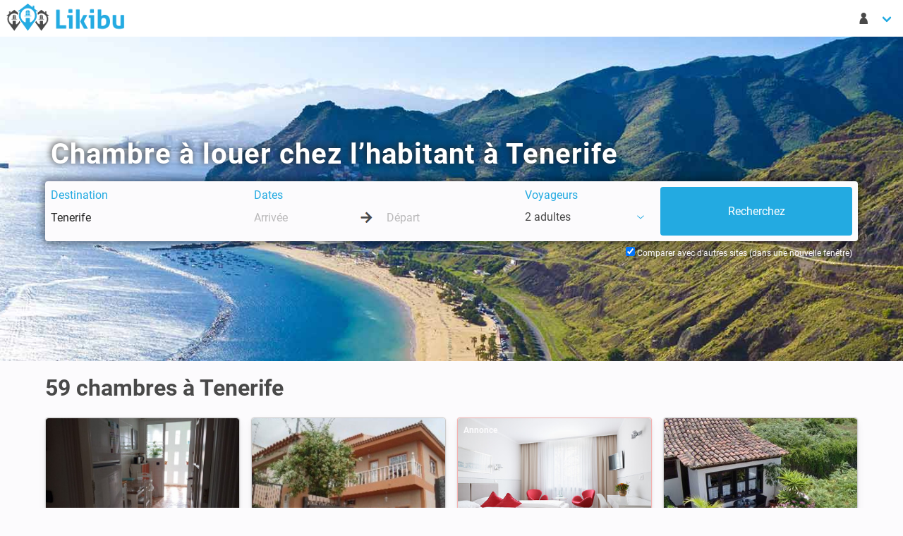

--- FILE ---
content_type: text/html; charset=utf-8
request_url: https://www.likibu.com/fr/location-appartement-vacances/tenerife/chambre
body_size: 13833
content:

<!DOCTYPE html>
<html lang="fr-FR" xmlns:fb="http://www.facebook.com/2008/fbml" xmlns:og="http://ogp.me/ns#">
<head>
<meta charset="utf-8">
<meta name="viewport" content="width=device-width, initial-scale=1">
<title>59 Chambres Chez l&#039;Habitant à Tenerife</title>
<meta name="description" content="Comparez et réservez votre chambre chez l’habitant à Tenerife. Faites votre choix parmi plus de 59 chambres disponibles.">
<link rel="canonical" href="https://www.likibu.com/fr/location-appartement-vacances/tenerife/chambre" />
<meta name="apple-mobile-web-app-title" content="Likibu">
<meta name="apple-mobile-web-app-capable" content="yes">
<meta name="apple-mobile-web-app-status-bar-style" content="#24abe2">
<meta name="theme-color" content="#24abe2">
<meta name="msapplication-TileColor" content="#eeeeee">
<meta name="application-name" content="Likibu">
<meta name="msapplication-tooltip" content="Likibu">
<meta name="msapplication-TileImage" content="//assets.likibu.com/i/app_icons/mstile-144x144.png">
<meta name="msapplication-config" content="/browserconfig.xml" />
<meta name="msapplication-starturl" content="https://www.likibu.com/fr?utm_medium=application" />
<link rel="apple-touch-icon" sizes="180x180" href="//assets.likibu.com/i/app_icons/apple-touch-icon.png">
<link rel="icon" type="image/png" sizes="32x32" href="//assets.likibu.com/i/app_icons/favicon-32x32.png">
<link rel="icon" type="image/png" sizes="16x16" href="//assets.likibu.com/i/app_icons/favicon-16x16.png">
<link rel="manifest" crossorigin="use-credentials" href="https://www.likibu.com/fr/manifest.json">
<link rel="mask-icon" href="//assets.likibu.com/i/app_icons/safari-pinned-tab.svg" color="#24abe2">
<link rel="apple-touch-icon" sizes="180x180" href="//assets.likibu.com/i/app_icons/apple-touch-icon.png">
<link rel="icon" type="image/png" sizes="32x32" href="//assets.likibu.com/i/app_icons/favicon-32x32.png">
<link rel="icon" type="image/png" sizes="16x16" href="//assets.likibu.com/i/app_icons/favicon-16x16.png">
<link rel="mask-icon" href="//assets.likibu.com/i/app_icons/safari-pinned-tab.svg" color="#24abe2">
<link rel="shortcut icon" href="//assets.likibu.com/i/favicon.ico" />
<link rel="alternate" href="https://www.likibu.com/fr/location-appartement-vacances/tenerife/chambre" hreflang="fr" />
<link rel="alternate" href="https://www.likibu.com/it/appartamenti-affitto-vacanze/tenerife/camera" hreflang="it" />
<link rel="stylesheet" type="text/css" media="screen" href="//assets.likibu.com/c/likibu.a2e34412.css" />
<link rel="preconnect" href="https://www.googleadservices.com">
<link rel="preconnect" href="https://www.google.fr">
<link rel="preconnect" href="https://www.google.com">
<link rel="preconnect" href="https://www.google-analytics.com">
<link rel="preconnect" href="https://googleads.g.doubleclick.net">
<link rel="preconnect" href="https://www.googletagmanager.com">
<link rel="preconnect" href="https://i.likibu.com">
<link rel="preconnect" href="https://s3.eu-central-1.amazonaws.com">
<link rel="manifest" href="https://www.likibu.com/fr/manifest.json">
<link rel="preload" as="font" href="//assets.likibu.com/fonts/likibu.woff2" type="font/woff2" crossorigin="anonymous">
<link rel="preload" as="font" href="//assets.likibu.com/fonts/roboto-v20-latin-regular.woff2" type="font/woff2" crossorigin="anonymous">
<link rel="preload" as="font" href="//assets.likibu.com/fonts/roboto-v20-latin-700.woff2" type="font/woff2" crossorigin="anonymous">
<link rel="preload" as="image" href="//i.likibu.com/destinations/espagne/islascanarias/tenerife-cover.jpg" media="min-width: 769px">
<link rel="preload" as="image" href="//i.likibu.com/destinations/espagne/islascanarias/tenerife-cover-mobile.jpg" media="max-width: 768px">
</head>
<body class="tre has-navbar-fixed-top-desktop">
<svg id="stars" style="display: none;" version="1.1">
<symbol id="stars-half" viewBox="0 0 576 512"><path d="M288 0c-11.4 0-22.8 5.9-28.7 17.8L194 150.2 47.9 171.4c-26.2 3.8-36.7 36.1-17.7 54.6l105.7 103-25 145.5c-4.5 26.1 23 46 46.4 33.7L288 439.6V0z"/></symbol>
<symbol id="stars-empty" viewBox="0 0 576 512"><path d="M528.1 171.5L382 150.2 316.7 17.8c-11.7-23.6-45.6-23.9-57.4 0L194 150.2 47.9 171.5c-26.2 3.8-36.7 36.1-17.7 54.6l105.7 103-25 145.5c-4.5 26.3 23.2 46 46.4 33.7L288 439.6l130.7 68.7c23.2 12.2 50.9-7.4 46.4-33.7l-25-145.5 105.7-103c19-18.5 8.5-50.8-17.7-54.6zM388.6 312.3l23.7 138.4L288 385.4l-124.3 65.3 23.7-138.4-100.6-98 139-20.2 62.2-126 62.2 126 139 20.2-100.6 98z"/></symbol>
<symbol id="stars-full" viewBox="0 0 576 512"><path d="M259.3 17.8L194 150.2 47.9 171.5c-26.2 3.8-36.7 36.1-17.7 54.6l105.7 103-25 145.5c-4.5 26.3 23.2 46 46.4 33.7L288 439.6l130.7 68.7c23.2 12.2 50.9-7.4 46.4-33.7l-25-145.5 105.7-103c19-18.5 8.5-50.8-17.7-54.6L382 150.2 316.7 17.8c-11.7-23.6-45.6-23.9-57.4 0z"/></symbol>
</svg>
<header>
<nav class="navbar  is-fixed-top-desktop">
<div class="navbar-brand">
<a class="navbar-item spr-lkb logo" href="https://www.likibu.com/fr">Location Vacances : Appartements, Maisons - Likibu</a>                <div class="navbar-burger burger" data-target="lkb-nav">
<span></span><span></span><span></span></div></div><div id="lkb-nav" class="navbar-menu">
<div class="navbar-start">
<div class="is-hidden-touch">
</div></div><div class="navbar-end">
<div class="navbar-item has-dropdown">
<a class="navbar-link arrow" href="#" data-toggle="dropdown">
<span class="lkb-icon-guest">&nbsp;</span><span class="is-hidden-desktop">Mon compte</span></a><div class="navbar-dropdown  is-right">
<span class="navbar-item usr-modal ls2a" rel="nofollow" data-ls2a="aHR0cHM6Ly93d3cubGlraWJ1LmNvbS9mci9sb2dpbg\2">Se connecter</span>                            <span class="navbar-item usr-modal ls2a" rel="nofollow" data-ls2a="aHR0cHM6Ly93d3cubGlraWJ1LmNvbS9mci9yZWdpc3Rlcg\2">S'inscrire</span>                        </div></div><div class="navbar-item has-dropdown is-hidden-desktop">
<a class="navbar-link arrow" href="#" data-toggle="dropdown">
<span class="spr-lkb flag fr-FR">Français</span>                    EUR €                </a><div class="navbar-dropdown is-right language">
<div class="columns">
<div class="column is-6">
<span class="navbar-item title is-6">Langue</span><span class="navbar-item ls2a" data-ls2a="aHR0cHM6Ly93d3cubGlraWJ1LmNvbS9mcg\2"><i class="spr-lkb flag fr-FR">Français&nbsp;</i>Français</span>                                                                                                                                                                                                <span class="navbar-item ls2a" data-ls2a="aHR0cHM6Ly93d3cubGlraWJ1LmNvbS91cw\2"><i class="spr-lkb flag en-US">English (US)&nbsp;</i>English (US)</span>                                                                                                                                                                                                <span class="navbar-item ls2a" data-ls2a="aHR0cHM6Ly93d3cubGlraWJ1LmNvLnVrLw\2"><i class="spr-lkb flag en-GB">English (UK)&nbsp;</i>English (UK)</span>                                                                                                                                                                                                <span class="navbar-item ls2a" data-ls2a="aHR0cHM6Ly93d3cubGlraWJ1LmNvbS9lcw\2"><i class="spr-lkb flag es-ES">Español&nbsp;</i>Español</span>                                                                                                                                                                                                <span class="navbar-item ls2a" data-ls2a="aHR0cHM6Ly93d3cubGlraWJ1LmNvbS9pdA\2"><i class="spr-lkb flag it-IT">Italiano&nbsp;</i>Italiano</span>                                                                                                                                                                                                <span class="navbar-item ls2a" data-ls2a="aHR0cHM6Ly93d3cubGlraWJ1LmRlLw\2"><i class="spr-lkb flag de-DE">Deutsch&nbsp;</i>Deutsch</span>                                                                                                                                                                                                <span class="navbar-item ls2a" data-ls2a="aHR0cHM6Ly93d3cubGlraWJ1Lm5sLw\2"><i class="spr-lkb flag nl-NL">Nederlands&nbsp;</i>Nederlands</span>                                                                                                                                                                                                <span class="navbar-item ls2a" data-ls2a="aHR0cHM6Ly93d3cubGlraWJ1LmNvbS9icg\2"><i class="spr-lkb flag pt-BR">Português (BR)&nbsp;</i>Português (BR)</span>                                                                                                                                                                                                <span class="navbar-item ls2a" data-ls2a="aHR0cHM6Ly93d3cubGlraWJ1LmNvbS9teA\2"><i class="spr-lkb flag es-MX">Spanish (MX)&nbsp;</i>Spanish (MX)</span>                                                                                                                                                                                                <span class="navbar-item ls2a" data-ls2a="aHR0cHM6Ly93d3cubGlraWJ1LmNvbS9hdQ\2"><i class="spr-lkb flag en-AU">English (AU)&nbsp;</i>English (AU)</span>                                                                                                                                                                                                <span class="navbar-item ls2a" data-ls2a="aHR0cHM6Ly93d3cubGlraWJ1LmNvbS9lbi1jYQ\2"><i class="spr-lkb flag en-CA">English (CA)&nbsp;</i>English (CA)</span>                                                                                                                                                                                                <span class="navbar-item ls2a" data-ls2a="aHR0cHM6Ly93d3cubGlraWJ1LmNvbS9mci1jYQ\2"><i class="spr-lkb flag fr-CA">Français (CA)&nbsp;</i>Français (CA)</span>                                                                                        </div><div class="column is-6 currency">
<span class="navbar-item title is-6">Devise</span><ul class="list-unstyled">
<li data-currency="EUR">                       
<a class="navbar-item" href="#">EUR €</a></li><li data-currency="USD">                       
<a class="navbar-item" href="#">USD $</a></li><li data-currency="CAD">                       
<a class="navbar-item" href="#">CAD $</a></li><li data-currency="GBP">                       
<a class="navbar-item" href="#">GBP £</a></li><li data-currency="CHF">                       
<a class="navbar-item" href="#">CHF FR.</a></li><li data-currency="BRL">                       
<a class="navbar-item" href="#">BRL R$</a></li><li data-currency="MXN">                       
<a class="navbar-item" href="#">MXN $</a></li><li data-currency="ZAR">                       
<a class="navbar-item" href="#">ZAR R</a></li><li data-currency="AUD">                       
<a class="navbar-item" href="#">AUD $</a></li></ul></div></div></div></div></div></div></nav>
<nav class="navbar is-hidden-desktop mobile-searchbar is-hidden is-fixed-top">
<div class="toggle">
<div class="destination"><svg viewBox="0 0 1792 1792" xmlns="http://www.w3.org/2000/svg"><path d="M1216 832q0-185-131.5-316.5t-316.5-131.5-316.5 131.5-131.5 316.5 131.5 316.5 316.5 131.5 316.5-131.5 131.5-316.5zm512 832q0 52-38 90t-90 38q-54 0-90-38l-343-342q-179 124-399 124-143 0-273.5-55.5t-225-150-150-225-55.5-273.5 55.5-273.5 150-225 225-150 273.5-55.5 273.5 55.5 225 150 150 225 55.5 273.5q0 220-124 399l343 343q37 37 37 90z" fill="#222"/></svg></div><div class="dates"></div></div></nav>
</header>
<main>
<div class="hero is-medium has-bg-img">
<img src="//i.likibu.com/destinations/espagne/islascanarias/tenerife-cover-lqip.jpg" data-src="//i.likibu.com/destinations/espagne/islascanarias/tenerife-cover-mobile.jpg" class="lazy is-hero is-hidden-tablet" alt="Chambre à louer chez l’habitant à Tenerife">
<img src="//i.likibu.com/destinations/espagne/islascanarias/tenerife-cover-lqip.jpg" data-src="//i.likibu.com/destinations/espagne/islascanarias/tenerife-cover.jpg" class="lazy is-hero is-hidden-mobile" alt="Chambre à louer chez l’habitant à Tenerife">
<div class="hero-body">
<div class="container">
<h1 class="title is-2">Chambre à louer chez l’habitant à Tenerife</h1><p> </p><div class="searchbar-h"></div><form id="lsf" class="form-inline" accept-charset="UTF-8"
      data-init-search="https://www.likibu.com/fr/search"
      action="https://www.likibu.com/fr/search"
      method="get">
<div class="columns lkb-searchbar search-form is-multiline">
<input type="hidden" name="backtab" value="1" id="backtab" />        <input type="hidden" name="destination_id" value="2597" id="destination_id" />        <input type="hidden" name="amenities" id="amenities" />        <input type="hidden" name="master_type" id="master_type" />        <input type="hidden" name="restrictions" id="restrictions" />        <input type="hidden" name="type" value="room" id="type" />        <input type="hidden" name="privacy_type" id="privacy_type" />        <input type="hidden" name="is_instant_booking_available" id="is_instant_booking_available" />        <input type="hidden" name="is_p2p" id="is_p2p" />        <input type="hidden" name="price_min" id="price_min" />        <input type="hidden" name="price_max" id="price_max" />        <input type="hidden" name="reviews" id="reviews" />        <input type="hidden" name="cancelation" id="cancelation" />        <input type="hidden" name="bedrooms" id="bedrooms" />        <input type="hidden" name="bathrooms" id="bathrooms" />        <input type="hidden" name="culture" value="fr-FR" id="culture" />        <input type="hidden" name="currency" value="EUR" id="currency" />        <input type="hidden" name="bounds_ne" id="bounds_ne" />        <input type="hidden" name="bounds_sw" id="bounds_sw" />        <input type="hidden" name="bounds_centroid" id="bounds_centroid" />        <input type="hidden" name="bounds_zoom" id="bounds_zoom" />        <input type="hidden" name="provider" id="provider" />        <input type="hidden" name="fulltext" id="fulltext" />        <input type="hidden" name="offer_triggered" id="offer_triggered" />        <input type="hidden" name="filter" id="filter" />
<div class="column is-3-desktop is-12-mobile">
<div class="field">
<span class="delete">&nbsp;</span><label class="sr-only" for="where">Destination</label>
<div class="control">
<input placeholder="Où voulez-vous aller ?" required="required" type="text" name="where" value="Tenerife" class="input" autocomplete="off" spellcheck="false" autocorrect="off" id="where" />                </div></div></div><div class="column is-4-desktop is-12-tablet">
<div class="field">
<span class="delete">&nbsp;</span><label class="sr-only" for="checkin">Dates</label>
<div class="control">
<input data-format="dd/mm/yyyy" placeholder="Arrivée" type="text" name="checkin" class="input" autocomplete="off" data-lang="fr-FR" data-date-format="d M" data-reset-button="Effacer" data-close-button="Fermer" data-select-dates="Ajoutez des dates" spellcheck="false" autocorrect="off" id="checkin" />                    <div class="arrow-separator">
<div class="spr-lkb arrow-right"></div></div><input data-format="dd/mm/yyyy" placeholder="Départ" type="text" name="checkout" class="input" autocomplete="off" data-lang="fr-FR" spellcheck="false" autocorrect="off" id="checkout" />                </div></div></div><div class="column is-2-desktop is-12-tablet">
<div class="dropdown is-left field" id="guests">
<!-- Btn pour le dropdown -->
<span class="delete">&nbsp;</span><label class="sr-only guest-label-dropdown" data-toggle="dropdown">Voyageurs</label>
<span class="dropdown-trigger link guest-preview-dropdown" data-toggle="dropdown">
<span style="display: flex">
<span id="adult_guests_preview"></span>                        &nbsp;adultes                        <span class="optional_guests_preview">,&nbsp;</span><span id="child_guests_preview"></span><span class="optional_guests_preview">
                            &nbsp;enfants                        </span></span><span class="lkb-icon-chevron-down icon"></span></span><div class="dropdown-menu mt-4 p-0 control" id="search_guest_dropdown">
<div class="dropdown-content">
<div class="level dropdown-item mb-1 is-mobile guests-level">
<label class="level-item is-justify-content-flex-start" for="adult_guests">
                                Adultes                            </label>
<div class="level-item control">
<svg class="icon minus" xmlns="http://www.w3.org/2000/svg" viewBox="0 0 448 512"><path d="M400 288h-352c-17.69 0-32-14.32-32-32.01s14.31-31.99 32-31.99h352c17.69 0 32 14.3 32 31.99S417.7 288 400 288z"/></svg>
<input type="number" name="adult_guests" value="2" class="input guests" readonly="readonly" id="adult_guests" />                                <svg class="icon plus" xmlns="http://www.w3.org/2000/svg" viewBox="0 0 448 512"><path d="M432 256c0 17.69-14.33 32.01-32 32.01H256v144c0 17.69-14.33 31.99-32 31.99s-32-14.3-32-31.99v-144H48c-17.67 0-32-14.32-32-32.01s14.33-31.99 32-31.99H192v-144c0-17.69 14.33-32.01 32-32.01s32 14.32 32 32.01v144h144C417.7 224 432 238.3 432 256z"/></svg>
</div></div><div class="level dropdown-item mb-1 is-mobile guests-level">
<label class="level-item is-justify-content-flex-start" for="child_guests">
<span> Enfants</span></label>
<div class="level-item control">
<svg class="icon minus" xmlns="http://www.w3.org/2000/svg" viewBox="0 0 448 512"><path d="M400 288h-352c-17.69 0-32-14.32-32-32.01s14.31-31.99 32-31.99h352c17.69 0 32 14.3 32 31.99S417.7 288 400 288z"/></svg>
<input type="number" name="child_guests" value="0" class="input guests" readonly="readonly" id="child_guests" />                                    <svg class="icon plus" xmlns="http://www.w3.org/2000/svg" viewBox="0 0 448 512"><path d="M432 256c0 17.69-14.33 32.01-32 32.01H256v144c0 17.69-14.33 31.99-32 31.99s-32-14.3-32-31.99v-144H48c-17.67 0-32-14.32-32-32.01s14.33-31.99 32-31.99H192v-144c0-17.69 14.33-32.01 32-32.01s32 14.32 32 32.01v144h144C417.7 224 432 238.3 432 256z"/></svg>
</div></div><span class="button is-fullwidth is-primary px-0" id="guest_close_btn">
                            Fermer                        </span></div></div></div></div><div class="column is-3-desktop is-12-tablet is-submit">
<input class="button is-fullwidth is-primary is-hidden-touch" name="commit" type="submit" value="Recherchez" />
<input class="button is-fullwidth is-primary is-large is-hidden-desktop" name="commit" type="submit" value="Recherchez" />
</div><div class="column is-12 is-hidden-touch backtab-trigger">
<label for="navbar_backtab_optin" class="checkbox">
                Comparer avec d'autres sites (dans une nouvelle fenêtre)                <input type="checkbox" id="navbar_backtab_optin" checked="checked"/>
</label>
</div></div><div class="backtab control is-hidden-touch">
<label for="backtab_optin" class="checkbox">
<input type="checkbox" id="backtab_optin" checked="checked"/>
            Comparer avec d'autres sites (dans une nouvelle fenêtre)        </label>
</div></form></div></div></div><input type="hidden" name="flp" id="flp" value="chambre">
<div class="container">
<h2 class="title is-3"><span itemprop="offerCount">59</span> chambres à Tenerife</h2><ol class="columns is-unstyled-list is-multiline">
<li class="column is-12-mobile is-6-tablet is-4-desktop is-3-widescreen">
<div class="card lkb-offer" data-id="0cc832ed5b3c8a80bee4a356146294f8fc84a7b7" data-lat="28.4072" data-lng="-16.5502" data-mobile-pp="1">
<div class="ls2a out" data-ls2a="aHR0cHM6Ly93d3cubGlraWJ1LmNvbS9mci9zZWFyY2g/b2ZmZXJfdHJpZ2dlcmVkPTBjYzgzMmVkNWIzYzhhODBiZWU0YTM1NjE0NjI5NGY4ZmM4NGE3YjcmZGVzdGluYXRpb25faWQ9MjU5NyZ3aGVyZT1UZW5lcmlmZQ\2" data-target="_blank" data-partner="homestay" data-lbv="">
<div class="card-image">
<figure class="image is-3by2">
<img class="lazy" data-src="//s3.eu-central-1.amazonaws.com/likibu-images/homestay/0cc/0cc832ed5b3c8a80bee4a356146294f8fc84a7b7/medium_001.jpg" alt="Chambre 2 voyageurs" />
</figure>        </div><div class="card-content columns is-multiline is-mobile">
<div class="column is-12 title">Chambre 2 voyageurs</div><div class="column is-8 infos">
<p class="destination">Puerto de la Cruz, Tenerife</p><ul class="summary">
<li>
<span class="units">2</span><span class="lkb-icon lkb-icon-guest">
<span class="is-hidden">2 personnes        </span></span></li><li>
<span class="units">2</span><span class="lkb-icon lkb-icon-room">
<span class="is-hidden">Chambres : 2</span></span></li><li>
<span class="units">1</span><span class="lkb-icon lkb-icon-bathroom">
<span class="is-hidden">Salles de bain : 1</span></span></li></ul><p class="rating has-ellipsis">
5.0    <svg class="svg-star"><use xlink:href="#stars-full"/></svg>
<svg class="svg-star"><use xlink:href="#stars-full"/></svg>
<svg class="svg-star"><use xlink:href="#stars-full"/></svg>
<svg class="svg-star"><use xlink:href="#stars-full"/></svg>
<svg class="svg-star"><use xlink:href="#stars-full"/></svg>
<span class="count">
                        (1 Avis)                    </span></p>            </div><div class="column is-4 pricing">
<p>
    À partir de</p><p class="price eur" itemprop="priceRange">
    23 €    </p><p>
    / nuit</p></div></div></div><div class="card-footer link">
<p class="provider">
            Homestay                        <br>
<span class="ls2a" data-ls2a="aHR0cHM6Ly93d3cubGlraWJ1LmNvbS9mci9yLzBjYzgzMmVkNWIzYzhhODBiZWU0YTM1NjE0NjI5NGY4ZmM4NGE3Yjc/Y2hlY2tpbj0mY2hlY2tvdXQ9JnNlYXJjaF9pZD0mYWR1bHRfZ3Vlc3RzPTImY2hpbGRfZ3Vlc3RzPTAmbj0xJnA9MQ\2" data-target="_blank">Détails ></span></p><p class="cta">
<span class="ls2a button is-primary is-pulled-right out" data-ls2a="aHR0cHM6Ly93d3cubGlraWJ1LmNvbS9mci9zZWFyY2g/b2ZmZXJfdHJpZ2dlcmVkPTBjYzgzMmVkNWIzYzhhODBiZWU0YTM1NjE0NjI5NGY4ZmM4NGE3YjcmZGVzdGluYXRpb25faWQ9MjU5NyZ3aGVyZT1UZW5lcmlmZQ\2" data-target="_blank" data-partner="homestay" data-lbv="">Voir l'offre</span></p></div></div></li><li class="column is-12-mobile is-6-tablet is-4-desktop is-3-widescreen">
<div class="card lkb-offer" data-id="70f1f4c79712b3223aa5f7df175d8af49f0261e6" data-lat="28.3412" data-lng="-16.4239" data-mobile-pp="1">
<div class="ls2a out" data-ls2a="aHR0cHM6Ly93d3cubGlraWJ1LmNvbS9mci9zZWFyY2g/b2ZmZXJfdHJpZ2dlcmVkPTcwZjFmNGM3OTcxMmIzMjIzYWE1ZjdkZjE3NWQ4YWY0OWYwMjYxZTYmZGVzdGluYXRpb25faWQ9MjU5NyZ3aGVyZT1UZW5lcmlmZQ\2" data-target="_blank" data-partner="homestay" data-lbv="">
<div class="card-image">
<figure class="image is-3by2">
<img class="lazy" data-src="//s3.eu-central-1.amazonaws.com/likibu-images/homestay/70f/70f1f4c79712b3223aa5f7df175d8af49f0261e6/0/medium.jpg" alt="Chambre design, 1 voyageur, avec wifi" />
</figure>        </div><div class="card-content columns is-multiline is-mobile">
<div class="column is-12 title">Chambre design, 1 voyageur, avec wifi</div><div class="column is-8 infos">
<p class="destination">Tenerife, Espagne</p><ul class="summary">
<li>
<span class="units">1</span><span class="lkb-icon lkb-icon-guest">
<span class="is-hidden">1 personne        </span></span></li><li>
<span class="units">1</span><span class="lkb-icon lkb-icon-room">
<span class="is-hidden">Chambres : 1</span></span></li><li>
<span class="units">1</span><span class="lkb-icon lkb-icon-bathroom">
<span class="is-hidden">Salles de bain : 1</span></span></li></ul><p class="rating has-ellipsis">
                            &nbsp;
</p>            </div><div class="column is-4 pricing">
<p>
    À partir de</p><p class="price eur" itemprop="priceRange">
    64 €    </p><p>
    / nuit</p></div></div></div><div class="card-footer link">
<p class="provider">
            Homestay                        <br>
<span class="ls2a" data-ls2a="aHR0cHM6Ly93d3cubGlraWJ1LmNvbS9mci9yLzcwZjFmNGM3OTcxMmIzMjIzYWE1ZjdkZjE3NWQ4YWY0OWYwMjYxZTY/Y2hlY2tpbj0mY2hlY2tvdXQ9JnNlYXJjaF9pZD0mYWR1bHRfZ3Vlc3RzPTImY2hpbGRfZ3Vlc3RzPTAmbj0yJnA9MQ\2" data-target="_blank">Détails ></span></p><p class="cta">
<span class="ls2a button is-primary is-pulled-right out" data-ls2a="aHR0cHM6Ly93d3cubGlraWJ1LmNvbS9mci9zZWFyY2g/b2ZmZXJfdHJpZ2dlcmVkPTcwZjFmNGM3OTcxMmIzMjIzYWE1ZjdkZjE3NWQ4YWY0OWYwMjYxZTYmZGVzdGluYXRpb25faWQ9MjU5NyZ3aGVyZT1UZW5lcmlmZQ\2" data-target="_blank" data-partner="homestay" data-lbv="">Voir l'offre</span></p></div></div></li><li class="column is-12-mobile is-6-tablet is-4-desktop is-3-widescreen">
<div class="card lkb-offer trivago" data-id="airbnb-1">
<div class="ls2a out" data-ls2a="aHR0cHM6Ly93d3cubGlraWJ1LmNvbS90L3RyaXZhZ28vZnItRlI/d2hlcmU9VGVuZXJpZmUmZGVzdGluYXRpb25faWQ9MjU5NyZmbHA9Y2hhbWJyZSZuPTMmcD0x\0" data-target="_blank" data-partner="trivago" data-lbv="">
<div class="card-image">
<span class="ad-notice">Annonce</span><figure class="image is-3by2">
<img class="lazy" data-src="https://s3.eu-central-1.amazonaws.com/likibu-images/trivago/trivago_03.jpg" alt="Annonce - Trivago" />
</figure>        </div><div class="card-content columns is-multiline is-mobile">
<div class="column is-12 title">Vous rêvez d’évasion ?</div><div class="column is-8 infos">
<p class="destination">Tenerife, Espagne</p><p class="baseline has-ellipsis">Recherchez sur Trivago - Tenerife</p></div></div></div><div class="card-footer link">
<p class="provider logo">
<img data-src="//assets.likibu.com/i/logos/partners/trivago.png" class="lazy" alt="Trivago"/>
</p><p>
<span class="ls2a button is-primary is-pulled-right out" data-ls2a="aHR0cHM6Ly93d3cubGlraWJ1LmNvbS90L3RyaXZhZ28vZnItRlI/d2hlcmU9VGVuZXJpZmUmZGVzdGluYXRpb25faWQ9MjU5NyZmbHA9Y2hhbWJyZSZuPTMmcD0x\0" data-target="_blank" data-partner="trivago" data-lbv="">Voir l'offre</span></p></div></div></li><li class="column is-12-mobile is-6-tablet is-4-desktop is-3-widescreen">
<div class="card lkb-offer" data-id="58bf4da94bb49392ca5deabd4553a12d6185198d" data-lat="28.36175" data-lng="-16.71889" data-mobile-pp="1">
<div class="ls2a out" data-ls2a="aHR0cHM6Ly93d3cubGlraWJ1LmNvbS9mci9zZWFyY2g/b2ZmZXJfdHJpZ2dlcmVkPTU4YmY0ZGE5NGJiNDkzOTJjYTVkZWFiZDQ1NTNhMTJkNjE4NTE5OGQmZGVzdGluYXRpb25faWQ9MjU5NyZ3aGVyZT1UZW5lcmlmZQ\2" data-target="_blank" data-partner="chambrealouer" data-lbv="MQ\2">
<div class="card-image">
<figure class="image is-3by2">
<img class="lazy" data-src="//lkb-images.s3.rbx.io.cloud.ovh.net/chambrealouer/es/242927/001.jpg" alt="Chambre 2 voyageurs, avec wifi" />
</figure>        </div><div class="card-content columns is-multiline is-mobile">
<div class="column is-12 title">Chambre 2 voyageurs, avec wifi</div><div class="column is-8 infos">
<p class="destination">Icod de los Vinos, Tenerife</p><ul class="summary">
<li>
<span class="units">2</span><span class="lkb-icon lkb-icon-guest">
<span class="is-hidden">2 personnes        </span></span></li><li>
<span class="units">1</span><span class="lkb-icon lkb-icon-room">
<span class="is-hidden">Chambres : 1</span></span></li><li>
<span class="units">1</span><span class="lkb-icon lkb-icon-bathroom">
<span class="is-hidden">Salles de bain : 1</span></span></li></ul><p class="rating has-ellipsis">
                            &nbsp;
</p>            </div><div class="column is-4 pricing">
<p>
    À partir de</p><p class="price eur" itemprop="priceRange">
    43 €    </p><p>
    / nuit</p></div></div></div><div class="card-footer link">
<p class="provider">
            Roomlala                        <br>
<span class="ls2a" data-ls2a="aHR0cHM6Ly93d3cubGlraWJ1LmNvbS9mci9yLzU4YmY0ZGE5NGJiNDkzOTJjYTVkZWFiZDQ1NTNhMTJkNjE4NTE5OGQ/Y2hlY2tpbj0mY2hlY2tvdXQ9JnNlYXJjaF9pZD0mYWR1bHRfZ3Vlc3RzPTImY2hpbGRfZ3Vlc3RzPTAmbj00JnA9MQ\2" data-target="_blank">Détails ></span></p><p class="cta">
<span class="ls2a button is-primary is-pulled-right out" data-ls2a="aHR0cHM6Ly93d3cubGlraWJ1LmNvbS9mci9zZWFyY2g/b2ZmZXJfdHJpZ2dlcmVkPTU4YmY0ZGE5NGJiNDkzOTJjYTVkZWFiZDQ1NTNhMTJkNjE4NTE5OGQmZGVzdGluYXRpb25faWQ9MjU5NyZ3aGVyZT1UZW5lcmlmZQ\2" data-target="_blank" data-partner="chambrealouer" data-lbv="MQ\2">Voir l'offre</span></p></div></div></li><li class="column is-12-mobile is-6-tablet is-4-desktop is-3-widescreen">
<div class="card lkb-offer" data-id="2f99d03ae4496e2a46529c44ec0dcb04478b82fe" data-lat="28.0526" data-lng="-16.70555" data-mobile-pp="1">
<div class="ls2a out" data-ls2a="aHR0cHM6Ly93d3cubGlraWJ1LmNvbS9mci9zZWFyY2g/b2ZmZXJfdHJpZ2dlcmVkPTJmOTlkMDNhZTQ0OTZlMmE0NjUyOWM0NGVjMGRjYjA0NDc4YjgyZmUmZGVzdGluYXRpb25faWQ9MjU5NyZ3aGVyZT1UZW5lcmlmZQ\2" data-target="_blank" data-partner="housing-anywhere" data-lbv="">
<div class="card-image">
<figure class="image is-3by2">
<img class="lazy" data-src="//s3.eu-central-1.amazonaws.com/likibu-images/housing-anywhere/2f9/2f99d03ae4496e2a46529c44ec0dcb04478b82fe/medium_001.jpg" alt="Chambre 2 voyageurs, avec climatisation" />
</figure>        </div><div class="card-content columns is-multiline is-mobile">
<div class="column is-12 title">Chambre 2 voyageurs, avec climatisation</div><div class="column is-8 infos">
<p class="destination">Arona, Tenerife</p><ul class="summary">
<li>
    54m²
</li><li>
<span class="units">2</span><span class="lkb-icon lkb-icon-guest">
<span class="is-hidden">2 personnes        </span></span></li><li>
<span class="units">1</span><span class="lkb-icon lkb-icon-room">
<span class="is-hidden">Chambres : 1</span></span></li></ul><p class="rating has-ellipsis">
                            &nbsp;
</p>            </div><div class="column is-4 pricing">
<p>
    À partir de</p><p class="price eur" itemprop="priceRange">
    36 €    </p><p>
    / nuit</p></div></div></div><div class="card-footer link">
<p class="provider">
            Housing Anywhere                        <br>
<span class="ls2a" data-ls2a="aHR0cHM6Ly93d3cubGlraWJ1LmNvbS9mci9yLzJmOTlkMDNhZTQ0OTZlMmE0NjUyOWM0NGVjMGRjYjA0NDc4YjgyZmU/Y2hlY2tpbj0mY2hlY2tvdXQ9JnNlYXJjaF9pZD0mYWR1bHRfZ3Vlc3RzPTImY2hpbGRfZ3Vlc3RzPTAmbj01JnA9MQ\2" data-target="_blank">Détails ></span></p><p class="cta">
<span class="ls2a button is-primary is-pulled-right out" data-ls2a="aHR0cHM6Ly93d3cubGlraWJ1LmNvbS9mci9zZWFyY2g/b2ZmZXJfdHJpZ2dlcmVkPTJmOTlkMDNhZTQ0OTZlMmE0NjUyOWM0NGVjMGRjYjA0NDc4YjgyZmUmZGVzdGluYXRpb25faWQ9MjU5NyZ3aGVyZT1UZW5lcmlmZQ\2" data-target="_blank" data-partner="housing-anywhere" data-lbv="">Voir l'offre</span></p></div></div></li><li class="column is-12-mobile is-6-tablet is-4-desktop is-3-widescreen">
<div class="card lkb-offer" data-id="5fa38085a2f5a8be5ad40daeb262a0adeb00224f" data-lat="28.0924" data-lng="-16.7318" data-mobile-pp="1">
<div class="ls2a out" data-ls2a="aHR0cHM6Ly93d3cubGlraWJ1LmNvbS9mci9zZWFyY2g/b2ZmZXJfdHJpZ2dlcmVkPTVmYTM4MDg1YTJmNWE4YmU1YWQ0MGRhZWIyNjJhMGFkZWIwMDIyNGYmZGVzdGluYXRpb25faWQ9MjU5NyZ3aGVyZT1UZW5lcmlmZQ\2" data-target="_blank" data-partner="homestay" data-lbv="">
<div class="card-image">
<figure class="image is-3by2">
<img class="lazy" data-src="//s3.eu-central-1.amazonaws.com/likibu-images/homestay/5fa/5fa38085a2f5a8be5ad40daeb262a0adeb00224f/medium_001.jpg" alt="Chambre 2 voyageurs, avec piscine" />
</figure>        </div><div class="card-content columns is-multiline is-mobile">
<div class="column is-12 title">Chambre 2 voyageurs, avec piscine</div><div class="column is-8 infos">
<p class="destination">Adeje, Tenerife</p><ul class="summary">
<li>
<span class="units">2</span><span class="lkb-icon lkb-icon-guest">
<span class="is-hidden">2 personnes        </span></span></li><li>
<span class="units">2</span><span class="lkb-icon lkb-icon-room">
<span class="is-hidden">Chambres : 2</span></span></li><li>
<span class="units">2</span><span class="lkb-icon lkb-icon-bathroom">
<span class="is-hidden">Salles de bain : 2</span></span></li></ul><p class="rating has-ellipsis">
                            &nbsp;
</p>            </div><div class="column is-4 pricing">
<p>
    À partir de</p><p class="price eur" itemprop="priceRange">
    24 €    </p><p>
    / nuit</p></div></div></div><div class="card-footer link">
<p class="provider">
            Homestay                        <br>
<span class="ls2a" data-ls2a="aHR0cHM6Ly93d3cubGlraWJ1LmNvbS9mci9yLzVmYTM4MDg1YTJmNWE4YmU1YWQ0MGRhZWIyNjJhMGFkZWIwMDIyNGY/Y2hlY2tpbj0mY2hlY2tvdXQ9JnNlYXJjaF9pZD0mYWR1bHRfZ3Vlc3RzPTImY2hpbGRfZ3Vlc3RzPTAmbj02JnA9MQ\2" data-target="_blank">Détails ></span></p><p class="cta">
<span class="ls2a button is-primary is-pulled-right out" data-ls2a="aHR0cHM6Ly93d3cubGlraWJ1LmNvbS9mci9zZWFyY2g/b2ZmZXJfdHJpZ2dlcmVkPTVmYTM4MDg1YTJmNWE4YmU1YWQ0MGRhZWIyNjJhMGFkZWIwMDIyNGYmZGVzdGluYXRpb25faWQ9MjU5NyZ3aGVyZT1UZW5lcmlmZQ\2" data-target="_blank" data-partner="homestay" data-lbv="">Voir l'offre</span></p></div></div></li><li class="column is-12-mobile is-6-tablet is-4-desktop is-3-widescreen">
<div class="card lkb-offer" data-id="d15e15542fc4cf475f2d7d2c9998c79962a68bdf" data-lat="28.0136" data-lng="-16.6667" data-mobile-pp="1">
<div class="ls2a out" data-ls2a="aHR0cHM6Ly93d3cubGlraWJ1LmNvbS9mci9zZWFyY2g/b2ZmZXJfdHJpZ2dlcmVkPWQxNWUxNTU0MmZjNGNmNDc1ZjJkN2QyYzk5OThjNzk5NjJhNjhiZGYmZGVzdGluYXRpb25faWQ9MjU5NyZ3aGVyZT1UZW5lcmlmZQ\2" data-target="_blank" data-partner="homestay" data-lbv="">
<div class="card-image">
<figure class="image is-3by2">
<img class="lazy" data-src="//s3.eu-central-1.amazonaws.com/likibu-images/homestay/d15/d15e15542fc4cf475f2d7d2c9998c79962a68bdf/medium_01.jpg" alt="Chambre 2 voyageurs, avec wifi" />
</figure>        </div><div class="card-content columns is-multiline is-mobile">
<div class="column is-12 title">Chambre 2 voyageurs, avec wifi</div><div class="column is-8 infos">
<p class="destination">Arona, Tenerife</p><ul class="summary">
<li>
<span class="units">2</span><span class="lkb-icon lkb-icon-guest">
<span class="is-hidden">2 personnes        </span></span></li><li>
<span class="units">1</span><span class="lkb-icon lkb-icon-room">
<span class="is-hidden">Chambres : 1</span></span></li><li>
<span class="units">1</span><span class="lkb-icon lkb-icon-bathroom">
<span class="is-hidden">Salles de bain : 1</span></span></li></ul><p class="rating has-ellipsis">
                            &nbsp;
</p>            </div><div class="column is-4 pricing">
<p>
    À partir de</p><p class="price eur" itemprop="priceRange">
    45 €    </p><p>
    / nuit</p></div></div></div><div class="card-footer link">
<p class="provider">
            Homestay                        <br>
<span class="ls2a" data-ls2a="aHR0cHM6Ly93d3cubGlraWJ1LmNvbS9mci9yL2QxNWUxNTU0MmZjNGNmNDc1ZjJkN2QyYzk5OThjNzk5NjJhNjhiZGY/Y2hlY2tpbj0mY2hlY2tvdXQ9JnNlYXJjaF9pZD0mYWR1bHRfZ3Vlc3RzPTImY2hpbGRfZ3Vlc3RzPTAmbj03JnA9MQ\2" data-target="_blank">Détails ></span></p><p class="cta">
<span class="ls2a button is-primary is-pulled-right out" data-ls2a="aHR0cHM6Ly93d3cubGlraWJ1LmNvbS9mci9zZWFyY2g/b2ZmZXJfdHJpZ2dlcmVkPWQxNWUxNTU0MmZjNGNmNDc1ZjJkN2QyYzk5OThjNzk5NjJhNjhiZGYmZGVzdGluYXRpb25faWQ9MjU5NyZ3aGVyZT1UZW5lcmlmZQ\2" data-target="_blank" data-partner="homestay" data-lbv="">Voir l'offre</span></p></div></div></li><li class="column is-12-mobile is-6-tablet is-4-desktop is-3-widescreen">
<div class="card lkb-offer" data-id="93945fd4980a81897f6eaeac413b6e6e742736a1" data-lat="28.1282" data-lng="-16.7763" data-mobile-pp="1">
<div class="ls2a out" data-ls2a="aHR0cHM6Ly93d3cubGlraWJ1LmNvbS9mci9zZWFyY2g/b2ZmZXJfdHJpZ2dlcmVkPTkzOTQ1ZmQ0OTgwYTgxODk3ZjZlYWVhYzQxM2I2ZTZlNzQyNzM2YTEmZGVzdGluYXRpb25faWQ9MjU5NyZ3aGVyZT1UZW5lcmlmZQ\2" data-target="_blank" data-partner="homestay" data-lbv="">
<div class="card-image">
<figure class="image is-3by2">
<img class="lazy" data-src="//s3.eu-central-1.amazonaws.com/likibu-images/homestay/939/93945fd4980a81897f6eaeac413b6e6e742736a1/medium_001.jpg" alt="Chambre design, 2 voyageurs, avec piscine" />
</figure>        </div><div class="card-content columns is-multiline is-mobile">
<div class="column is-12 title">Chambre design, 2 voyageurs, avec piscine</div><div class="column is-8 infos">
<p class="destination">Adeje, Tenerife</p><ul class="summary">
<li>
<span class="units">2</span><span class="lkb-icon lkb-icon-guest">
<span class="is-hidden">2 personnes        </span></span></li><li>
<span class="units">1</span><span class="lkb-icon lkb-icon-room">
<span class="is-hidden">Chambres : 1</span></span></li><li>
<span class="units">1</span><span class="lkb-icon lkb-icon-bathroom">
<span class="is-hidden">Salles de bain : 1</span></span></li></ul><p class="rating has-ellipsis">
                            &nbsp;
</p>            </div><div class="column is-4 pricing">
<p>
    À partir de</p><p class="price eur" itemprop="priceRange">
    55 €    </p><p>
    / nuit</p></div></div></div><div class="card-footer link">
<p class="provider">
            Homestay                        <br>
<span class="ls2a" data-ls2a="aHR0cHM6Ly93d3cubGlraWJ1LmNvbS9mci9yLzkzOTQ1ZmQ0OTgwYTgxODk3ZjZlYWVhYzQxM2I2ZTZlNzQyNzM2YTE/Y2hlY2tpbj0mY2hlY2tvdXQ9JnNlYXJjaF9pZD0mYWR1bHRfZ3Vlc3RzPTImY2hpbGRfZ3Vlc3RzPTAmbj04JnA9MQ\2" data-target="_blank">Détails ></span></p><p class="cta">
<span class="ls2a button is-primary is-pulled-right out" data-ls2a="aHR0cHM6Ly93d3cubGlraWJ1LmNvbS9mci9zZWFyY2g/b2ZmZXJfdHJpZ2dlcmVkPTkzOTQ1ZmQ0OTgwYTgxODk3ZjZlYWVhYzQxM2I2ZTZlNzQyNzM2YTEmZGVzdGluYXRpb25faWQ9MjU5NyZ3aGVyZT1UZW5lcmlmZQ\2" data-target="_blank" data-partner="homestay" data-lbv="">Voir l'offre</span></p></div></div></li><li class="column is-12-mobile is-6-tablet is-4-desktop is-3-widescreen">
<div class="card lkb-offer" data-id="47c5c70823dafa4ac48b056d4042360234238d34" data-lat="28.2044" data-lng="-16.4549" data-mobile-pp="1">
<div class="ls2a out" data-ls2a="aHR0cHM6Ly93d3cubGlraWJ1LmNvbS9mci9zZWFyY2g/b2ZmZXJfdHJpZ2dlcmVkPTQ3YzVjNzA4MjNkYWZhNGFjNDhiMDU2ZDQwNDIzNjAyMzQyMzhkMzQmZGVzdGluYXRpb25faWQ9MjU5NyZ3aGVyZT1UZW5lcmlmZQ\2" data-target="_blank" data-partner="homestay" data-lbv="">
<div class="card-image">
<figure class="image is-3by2">
<img class="lazy" data-src="//lkb-images.s3.rbx.io.cloud.ovh.net/homestay/es/268100/001.jpg" alt="Chambre moderne, 2 voyageurs, avec piscine" />
</figure>        </div><div class="card-content columns is-multiline is-mobile">
<div class="column is-12 title">Chambre moderne, 2 voyageurs, avec piscine</div><div class="column is-8 infos">
<p class="destination">Arico, Tenerife</p><ul class="summary">
<li>
<span class="units">2</span><span class="lkb-icon lkb-icon-guest">
<span class="is-hidden">2 personnes        </span></span></li><li>
<span class="units">1</span><span class="lkb-icon lkb-icon-room">
<span class="is-hidden">Chambres : 1</span></span></li><li>
<span class="units">1</span><span class="lkb-icon lkb-icon-bathroom">
<span class="is-hidden">Salles de bain : 1</span></span></li></ul><p class="rating has-ellipsis">
                            &nbsp;
</p>            </div><div class="column is-4 pricing">
<p>
    À partir de</p><p class="price eur" itemprop="priceRange">
    45 €    </p><p>
    / nuit</p></div></div></div><div class="card-footer link">
<p class="provider">
            Homestay                        <br>
<span class="ls2a" data-ls2a="aHR0cHM6Ly93d3cubGlraWJ1LmNvbS9mci9yLzQ3YzVjNzA4MjNkYWZhNGFjNDhiMDU2ZDQwNDIzNjAyMzQyMzhkMzQ/Y2hlY2tpbj0mY2hlY2tvdXQ9JnNlYXJjaF9pZD0mYWR1bHRfZ3Vlc3RzPTImY2hpbGRfZ3Vlc3RzPTAmbj05JnA9MQ\2" data-target="_blank">Détails ></span></p><p class="cta">
<span class="ls2a button is-primary is-pulled-right out" data-ls2a="aHR0cHM6Ly93d3cubGlraWJ1LmNvbS9mci9zZWFyY2g/b2ZmZXJfdHJpZ2dlcmVkPTQ3YzVjNzA4MjNkYWZhNGFjNDhiMDU2ZDQwNDIzNjAyMzQyMzhkMzQmZGVzdGluYXRpb25faWQ9MjU5NyZ3aGVyZT1UZW5lcmlmZQ\2" data-target="_blank" data-partner="homestay" data-lbv="">Voir l'offre</span></p></div></div></li><li class="column is-12-mobile is-6-tablet is-4-desktop is-3-widescreen">
<div class="card lkb-offer kayak" data-id="airbnb-2">
<div class="ls2a out" data-ls2a="aHR0cHM6Ly93d3cubGlraWJ1LmNvbS90L2theWFrL2ZyLUZSP3doZXJlPVRlbmVyaWZlJmRlc3RpbmF0aW9uX2lkPTI1OTcmZmxwPWNoYW1icmUmbj0xMCZwPTE\1" data-target="_blank" data-partner="kayak" data-lbv="">
<div class="card-image">
<span class="ad-notice">Annonce</span><figure class="image is-3by2">
<img class="lazy" data-src="https://s3.eu-central-1.amazonaws.com/likibu-images/kayak/kayak_04.jpg" alt="Annonce - Kayak" />
</figure>        </div><div class="card-content columns is-multiline is-mobile">
<div class="column is-12 title">Optez pour le confort d&#039;un hôtel </div><div class="column is-8 infos">
<p class="destination">Tenerife, Espagne</p><p class="baseline has-ellipsis">Recherchez sur Kayak - Tenerife</p></div></div></div><div class="card-footer link">
<p class="provider logo">
<img data-src="//assets.likibu.com/i/logos/partners/kayak.png" class="lazy" alt="Kayak"/>
</p><p>
<span class="ls2a button is-primary is-pulled-right out" data-ls2a="aHR0cHM6Ly93d3cubGlraWJ1LmNvbS90L2theWFrL2ZyLUZSP3doZXJlPVRlbmVyaWZlJmRlc3RpbmF0aW9uX2lkPTI1OTcmZmxwPWNoYW1icmUmbj0xMCZwPTE\1" data-target="_blank" data-partner="kayak" data-lbv="">Voir l'offre</span></p></div></div></li><li class="column is-12-mobile is-6-tablet is-4-desktop is-3-widescreen">
<div class="card lkb-offer" data-id="463b4568c7f6f2381c12e5e19bdb2667ed4187d7" data-lat="28.36357" data-lng="-16.71713" data-mobile-pp="1">
<div class="ls2a out" data-ls2a="aHR0cHM6Ly93d3cubGlraWJ1LmNvbS9mci9zZWFyY2g/b2ZmZXJfdHJpZ2dlcmVkPTQ2M2I0NTY4YzdmNmYyMzgxYzEyZTVlMTliZGIyNjY3ZWQ0MTg3ZDcmZGVzdGluYXRpb25faWQ9MjU5NyZ3aGVyZT1UZW5lcmlmZQ\2" data-target="_blank" data-partner="chambrealouer" data-lbv="MQ\2">
<div class="card-image">
<figure class="image is-3by2">
<img class="lazy" data-src="//lkb-images.s3.rbx.io.cloud.ovh.net/chambrealouer/es/243008/001.jpg" alt="Chambre 2 voyageurs, avec wifi" />
</figure>        </div><div class="card-content columns is-multiline is-mobile">
<div class="column is-12 title">Chambre 2 voyageurs, avec wifi</div><div class="column is-8 infos">
<p class="destination">Icod de los Vinos, Tenerife</p><ul class="summary">
<li>
<span class="units">2</span><span class="lkb-icon lkb-icon-guest">
<span class="is-hidden">2 personnes        </span></span></li><li>
<span class="units">1</span><span class="lkb-icon lkb-icon-room">
<span class="is-hidden">Chambres : 1</span></span></li><li>
<span class="units">1</span><span class="lkb-icon lkb-icon-bathroom">
<span class="is-hidden">Salles de bain : 1</span></span></li></ul><p class="rating has-ellipsis">
                            &nbsp;
</p>            </div><div class="column is-4 pricing">
<p>
    À partir de</p><p class="price eur" itemprop="priceRange">
    43 €    </p><p>
    / nuit</p></div></div></div><div class="card-footer link">
<p class="provider">
            Roomlala                        <br>
<span class="ls2a" data-ls2a="aHR0cHM6Ly93d3cubGlraWJ1LmNvbS9mci9yLzQ2M2I0NTY4YzdmNmYyMzgxYzEyZTVlMTliZGIyNjY3ZWQ0MTg3ZDc/Y2hlY2tpbj0mY2hlY2tvdXQ9JnNlYXJjaF9pZD0mYWR1bHRfZ3Vlc3RzPTImY2hpbGRfZ3Vlc3RzPTAmbj0xMSZwPTE\1" data-target="_blank">Détails ></span></p><p class="cta">
<span class="ls2a button is-primary is-pulled-right out" data-ls2a="aHR0cHM6Ly93d3cubGlraWJ1LmNvbS9mci9zZWFyY2g/b2ZmZXJfdHJpZ2dlcmVkPTQ2M2I0NTY4YzdmNmYyMzgxYzEyZTVlMTliZGIyNjY3ZWQ0MTg3ZDcmZGVzdGluYXRpb25faWQ9MjU5NyZ3aGVyZT1UZW5lcmlmZQ\2" data-target="_blank" data-partner="chambrealouer" data-lbv="MQ\2">Voir l'offre</span></p></div></div></li><li class="column is-12-mobile is-6-tablet is-4-desktop is-3-widescreen">
<div class="card lkb-offer" data-id="261342c1367b11a13b49d97dbc03243e2a5e5a9b" data-lat="28.38815" data-lng="-16.52335" data-mobile-pp="1">
<div class="ls2a out" data-ls2a="aHR0cHM6Ly93d3cubGlraWJ1LmNvbS9mci9zZWFyY2g/b2ZmZXJfdHJpZ2dlcmVkPTI2MTM0MmMxMzY3YjExYTEzYjQ5ZDk3ZGJjMDMyNDNlMmE1ZTVhOWImZGVzdGluYXRpb25faWQ9MjU5NyZ3aGVyZT1UZW5lcmlmZQ\2" data-target="_blank" data-partner="housing-anywhere" data-lbv="">
<div class="card-image">
<figure class="image is-3by2">
<img class="lazy" data-src="//s3.eu-central-1.amazonaws.com/likibu-images/housing-anywhere/261/261342c1367b11a13b49d97dbc03243e2a5e5a9b/medium_001.jpg" alt="Chambre 2 voyageurs, avec wifi" />
</figure>        </div><div class="card-content columns is-multiline is-mobile">
<div class="column is-12 title">Chambre 2 voyageurs, avec wifi</div><div class="column is-8 infos">
<p class="destination">La Orotava, Tenerife</p><ul class="summary">
<li>
    20m²
</li><li>
<span class="units">2</span><span class="lkb-icon lkb-icon-guest">
<span class="is-hidden">2 personnes        </span></span></li><li>
<span class="units">1</span><span class="lkb-icon lkb-icon-room">
<span class="is-hidden">Chambres : 1</span></span></li></ul><p class="rating has-ellipsis">
                            &nbsp;
</p>            </div><div class="column is-4 pricing">
<p>
    À partir de</p><p class="price eur" itemprop="priceRange">
    53 €    </p><p>
    / nuit</p></div></div></div><div class="card-footer link">
<p class="provider">
            Housing Anywhere                        <br>
<span class="ls2a" data-ls2a="aHR0cHM6Ly93d3cubGlraWJ1LmNvbS9mci9yLzI2MTM0MmMxMzY3YjExYTEzYjQ5ZDk3ZGJjMDMyNDNlMmE1ZTVhOWI/Y2hlY2tpbj0mY2hlY2tvdXQ9JnNlYXJjaF9pZD0mYWR1bHRfZ3Vlc3RzPTImY2hpbGRfZ3Vlc3RzPTAmbj0xMiZwPTE\1" data-target="_blank">Détails ></span></p><p class="cta">
<span class="ls2a button is-primary is-pulled-right out" data-ls2a="aHR0cHM6Ly93d3cubGlraWJ1LmNvbS9mci9zZWFyY2g/b2ZmZXJfdHJpZ2dlcmVkPTI2MTM0MmMxMzY3YjExYTEzYjQ5ZDk3ZGJjMDMyNDNlMmE1ZTVhOWImZGVzdGluYXRpb25faWQ9MjU5NyZ3aGVyZT1UZW5lcmlmZQ\2" data-target="_blank" data-partner="housing-anywhere" data-lbv="">Voir l'offre</span></p></div></div></li><li class="column is-12-mobile is-6-tablet is-4-desktop is-3-widescreen">
<div class="card lkb-offer" data-id="4381dd292a0224051204e19ca85d4f758864d755" data-lat="28.3721" data-lng="-16.3635" data-mobile-pp="1">
<div class="ls2a out" data-ls2a="aHR0cHM6Ly93d3cubGlraWJ1LmNvbS9mci9zZWFyY2g/b2ZmZXJfdHJpZ2dlcmVkPTQzODFkZDI5MmEwMjI0MDUxMjA0ZTE5Y2E4NWQ0Zjc1ODg2NGQ3NTUmZGVzdGluYXRpb25faWQ9MjU5NyZ3aGVyZT1UZW5lcmlmZQ\2" data-target="_blank" data-partner="homestay" data-lbv="">
<div class="card-image">
<figure class="image is-3by2">
<img class="lazy" data-src="//lkb-images.s3.rbx.io.cloud.ovh.net/homestay/es/128895/001.jpg" alt="Chambre cozy, 4 voyageurs, avec wifi" />
</figure>        </div><div class="card-content columns is-multiline is-mobile">
<div class="column is-12 title">Chambre cozy, 4 voyageurs, avec wifi</div><div class="column is-8 infos">
<p class="destination">Candelaria, Tenerife</p><ul class="summary">
<li>
<span class="units">4</span><span class="lkb-icon lkb-icon-guest">
<span class="is-hidden">4 personnes        </span></span></li><li>
<span class="units">2</span><span class="lkb-icon lkb-icon-room">
<span class="is-hidden">Chambres : 2</span></span></li><li>
<span class="units">2</span><span class="lkb-icon lkb-icon-bathroom">
<span class="is-hidden">Salles de bain : 2</span></span></li></ul><p class="rating has-ellipsis">
                            &nbsp;
</p>            </div><div class="column is-4 pricing">
<p>
    À partir de</p><p class="price eur" itemprop="priceRange">
    60 €    </p><p>
    / nuit</p></div></div></div><div class="card-footer link">
<p class="provider">
            Homestay                        <br>
<span class="ls2a" data-ls2a="aHR0cHM6Ly93d3cubGlraWJ1LmNvbS9mci9yLzQzODFkZDI5MmEwMjI0MDUxMjA0ZTE5Y2E4NWQ0Zjc1ODg2NGQ3NTU/Y2hlY2tpbj0mY2hlY2tvdXQ9JnNlYXJjaF9pZD0mYWR1bHRfZ3Vlc3RzPTImY2hpbGRfZ3Vlc3RzPTAmbj0xMyZwPTE\1" data-target="_blank">Détails ></span></p><p class="cta">
<span class="ls2a button is-primary is-pulled-right out" data-ls2a="aHR0cHM6Ly93d3cubGlraWJ1LmNvbS9mci9zZWFyY2g/b2ZmZXJfdHJpZ2dlcmVkPTQzODFkZDI5MmEwMjI0MDUxMjA0ZTE5Y2E4NWQ0Zjc1ODg2NGQ3NTUmZGVzdGluYXRpb25faWQ9MjU5NyZ3aGVyZT1UZW5lcmlmZQ\2" data-target="_blank" data-partner="homestay" data-lbv="">Voir l'offre</span></p></div></div></li><li class="column is-12-mobile is-6-tablet is-4-desktop is-3-widescreen">
<div class="card lkb-offer" data-id="41eb20926748345916858d8954ad820c6b7c5bd0" data-lat="28.5255" data-lng="-16.361" data-mobile-pp="1">
<div class="ls2a out" data-ls2a="aHR0cHM6Ly93d3cubGlraWJ1LmNvbS9mci9zZWFyY2g/b2ZmZXJfdHJpZ2dlcmVkPTQxZWIyMDkyNjc0ODM0NTkxNjg1OGQ4OTU0YWQ4MjBjNmI3YzViZDAmZGVzdGluYXRpb25faWQ9MjU5NyZ3aGVyZT1UZW5lcmlmZQ\2" data-target="_blank" data-partner="homestay" data-lbv="">
<div class="card-image">
<figure class="image is-3by2">
<img class="lazy" data-src="//s3.eu-central-1.amazonaws.com/likibu-images/homestay/41e/41eb20926748345916858d8954ad820c6b7c5bd0/0/medium.jpg" alt="Chambre 1 voyageur, avec jardin" />
</figure>        </div><div class="card-content columns is-multiline is-mobile">
<div class="column is-12 title">Chambre 1 voyageur, avec jardin</div><div class="column is-8 infos">
<p class="destination">S. Cristóbal de la Laguna, Tenerife</p><ul class="summary">
<li>
<span class="units">1</span><span class="lkb-icon lkb-icon-guest">
<span class="is-hidden">1 personne        </span></span></li><li>
<span class="units">1</span><span class="lkb-icon lkb-icon-room">
<span class="is-hidden">Chambres : 1</span></span></li><li>
<span class="units">1</span><span class="lkb-icon lkb-icon-bathroom">
<span class="is-hidden">Salles de bain : 1</span></span></li></ul><p class="rating has-ellipsis">
                            &nbsp;
</p>            </div><div class="column is-4 pricing">
<p>
    À partir de</p><p class="price eur" itemprop="priceRange">
    23 €    </p><p>
    / nuit</p></div></div></div><div class="card-footer link">
<p class="provider">
            Homestay                        <br>
<span class="ls2a" data-ls2a="aHR0cHM6Ly93d3cubGlraWJ1LmNvbS9mci9yLzQxZWIyMDkyNjc0ODM0NTkxNjg1OGQ4OTU0YWQ4MjBjNmI3YzViZDA/Y2hlY2tpbj0mY2hlY2tvdXQ9JnNlYXJjaF9pZD0mYWR1bHRfZ3Vlc3RzPTImY2hpbGRfZ3Vlc3RzPTAmbj0xNCZwPTE\1" data-target="_blank">Détails ></span></p><p class="cta">
<span class="ls2a button is-primary is-pulled-right out" data-ls2a="aHR0cHM6Ly93d3cubGlraWJ1LmNvbS9mci9zZWFyY2g/b2ZmZXJfdHJpZ2dlcmVkPTQxZWIyMDkyNjc0ODM0NTkxNjg1OGQ4OTU0YWQ4MjBjNmI3YzViZDAmZGVzdGluYXRpb25faWQ9MjU5NyZ3aGVyZT1UZW5lcmlmZQ\2" data-target="_blank" data-partner="homestay" data-lbv="">Voir l'offre</span></p></div></div></li><li class="column is-12-mobile is-6-tablet is-4-desktop is-3-widescreen">
<div class="card lkb-offer" data-id="559012ba70b3e48dfcdc23bc08b898c30dfa7151" data-lat="28.4172" data-lng="-16.547" data-mobile-pp="1">
<div class="ls2a out" data-ls2a="aHR0cHM6Ly93d3cubGlraWJ1LmNvbS9mci9zZWFyY2g/b2ZmZXJfdHJpZ2dlcmVkPTU1OTAxMmJhNzBiM2U0OGRmY2RjMjNiYzA4Yjg5OGMzMGRmYTcxNTEmZGVzdGluYXRpb25faWQ9MjU5NyZ3aGVyZT1UZW5lcmlmZQ\2" data-target="_blank" data-partner="homestay" data-lbv="">
<div class="card-image">
<figure class="image is-3by2">
<img class="lazy" data-src="//lkb-images.s3.rbx.io.cloud.ovh.net/homestay/es/256002/001.jpg" alt="Chambre 1 voyageur, avec wifi" />
</figure>        </div><div class="card-content columns is-multiline is-mobile">
<div class="column is-12 title">Chambre 1 voyageur, avec wifi</div><div class="column is-8 infos">
<p class="destination">Puerto de la Cruz, Tenerife</p><ul class="summary">
<li>
<span class="units">1</span><span class="lkb-icon lkb-icon-guest">
<span class="is-hidden">1 personne        </span></span></li><li>
<span class="units">1</span><span class="lkb-icon lkb-icon-room">
<span class="is-hidden">Chambres : 1</span></span></li><li>
<span class="units">1</span><span class="lkb-icon lkb-icon-bathroom">
<span class="is-hidden">Salles de bain : 1</span></span></li></ul><p class="rating has-ellipsis">
                            &nbsp;
</p>            </div><div class="column is-4 pricing">
<p>
    À partir de</p><p class="price eur" itemprop="priceRange">
    40 €    </p><p>
    / nuit</p></div></div></div><div class="card-footer link">
<p class="provider">
            Homestay                        <br>
<span class="ls2a" data-ls2a="aHR0cHM6Ly93d3cubGlraWJ1LmNvbS9mci9yLzU1OTAxMmJhNzBiM2U0OGRmY2RjMjNiYzA4Yjg5OGMzMGRmYTcxNTE/Y2hlY2tpbj0mY2hlY2tvdXQ9JnNlYXJjaF9pZD0mYWR1bHRfZ3Vlc3RzPTImY2hpbGRfZ3Vlc3RzPTAmbj0xNSZwPTE\1" data-target="_blank">Détails ></span></p><p class="cta">
<span class="ls2a button is-primary is-pulled-right out" data-ls2a="aHR0cHM6Ly93d3cubGlraWJ1LmNvbS9mci9zZWFyY2g/b2ZmZXJfdHJpZ2dlcmVkPTU1OTAxMmJhNzBiM2U0OGRmY2RjMjNiYzA4Yjg5OGMzMGRmYTcxNTEmZGVzdGluYXRpb25faWQ9MjU5NyZ3aGVyZT1UZW5lcmlmZQ\2" data-target="_blank" data-partner="homestay" data-lbv="">Voir l'offre</span></p></div></div></li><li class="column is-12-mobile is-6-tablet is-4-desktop is-3-widescreen">
<div class="card lkb-offer" data-id="190312323e9b4d26f5a2f0874e8f486840571996" data-lat="28.362" data-lng="-16.71733" data-mobile-pp="1">
<div class="ls2a out" data-ls2a="aHR0cHM6Ly93d3cubGlraWJ1LmNvbS9mci9zZWFyY2g/b2ZmZXJfdHJpZ2dlcmVkPTE5MDMxMjMyM2U5YjRkMjZmNWEyZjA4NzRlOGY0ODY4NDA1NzE5OTYmZGVzdGluYXRpb25faWQ9MjU5NyZ3aGVyZT1UZW5lcmlmZQ\2" data-target="_blank" data-partner="chambrealouer" data-lbv="MQ\2">
<div class="card-image">
<figure class="image is-3by2">
<img class="lazy" data-src="//lkb-images.s3.rbx.io.cloud.ovh.net/chambrealouer/es/243009/001.jpg" alt="Chambre 2 voyageurs, avec wifi" />
</figure>        </div><div class="card-content columns is-multiline is-mobile">
<div class="column is-12 title">Chambre 2 voyageurs, avec wifi</div><div class="column is-8 infos">
<p class="destination">Icod de los Vinos, Tenerife</p><ul class="summary">
<li>
<span class="units">2</span><span class="lkb-icon lkb-icon-guest">
<span class="is-hidden">2 personnes        </span></span></li><li>
<span class="units">1</span><span class="lkb-icon lkb-icon-room">
<span class="is-hidden">Chambres : 1</span></span></li><li>
<span class="units">1</span><span class="lkb-icon lkb-icon-bathroom">
<span class="is-hidden">Salles de bain : 1</span></span></li></ul><p class="rating has-ellipsis">
                            &nbsp;
</p>            </div><div class="column is-4 pricing">
<p>
    À partir de</p><p class="price eur" itemprop="priceRange">
    53 €    </p><p>
    / nuit</p></div></div></div><div class="card-footer link">
<p class="provider">
            Roomlala                        <br>
<span class="ls2a" data-ls2a="aHR0cHM6Ly93d3cubGlraWJ1LmNvbS9mci9yLzE5MDMxMjMyM2U5YjRkMjZmNWEyZjA4NzRlOGY0ODY4NDA1NzE5OTY/Y2hlY2tpbj0mY2hlY2tvdXQ9JnNlYXJjaF9pZD0mYWR1bHRfZ3Vlc3RzPTImY2hpbGRfZ3Vlc3RzPTAmbj0xNiZwPTE\1" data-target="_blank">Détails ></span></p><p class="cta">
<span class="ls2a button is-primary is-pulled-right out" data-ls2a="aHR0cHM6Ly93d3cubGlraWJ1LmNvbS9mci9zZWFyY2g/b2ZmZXJfdHJpZ2dlcmVkPTE5MDMxMjMyM2U5YjRkMjZmNWEyZjA4NzRlOGY0ODY4NDA1NzE5OTYmZGVzdGluYXRpb25faWQ9MjU5NyZ3aGVyZT1UZW5lcmlmZQ\2" data-target="_blank" data-partner="chambrealouer" data-lbv="MQ\2">Voir l'offre</span></p></div></div></li><li class="column is-12-mobile is-6-tablet is-4-desktop is-3-widescreen">
<div class="card lkb-offer" data-id="b697bef65f970c966c54e6d907f48d8eea83d6eb" data-lat="28.38815" data-lng="-16.52335" data-mobile-pp="1">
<div class="ls2a out" data-ls2a="aHR0cHM6Ly93d3cubGlraWJ1LmNvbS9mci9zZWFyY2g/b2ZmZXJfdHJpZ2dlcmVkPWI2OTdiZWY2NWY5NzBjOTY2YzU0ZTZkOTA3ZjQ4ZDhlZWE4M2Q2ZWImZGVzdGluYXRpb25faWQ9MjU5NyZ3aGVyZT1UZW5lcmlmZQ\2" data-target="_blank" data-partner="housing-anywhere" data-lbv="">
<div class="card-image">
<figure class="image is-3by2">
<img class="lazy" data-src="//s3.eu-central-1.amazonaws.com/likibu-images/housing-anywhere/b69/b697bef65f970c966c54e6d907f48d8eea83d6eb/medium_001.jpg" alt="Chambre 2 voyageurs, avec wifi" />
</figure>        </div><div class="card-content columns is-multiline is-mobile">
<div class="column is-12 title">Chambre 2 voyageurs, avec wifi</div><div class="column is-8 infos">
<p class="destination">La Orotava, Tenerife</p><ul class="summary">
<li>
    18m²
</li><li>
<span class="units">2</span><span class="lkb-icon lkb-icon-guest">
<span class="is-hidden">2 personnes        </span></span></li><li>
<span class="units">1</span><span class="lkb-icon lkb-icon-room">
<span class="is-hidden">Chambres : 1</span></span></li></ul><p class="rating has-ellipsis">
                            &nbsp;
</p>            </div><div class="column is-4 pricing">
<p>
    À partir de</p><p class="price eur" itemprop="priceRange">
    29 €    </p><p>
    / nuit</p></div></div></div><div class="card-footer link">
<p class="provider">
            Housing Anywhere                        <br>
<span class="ls2a" data-ls2a="aHR0cHM6Ly93d3cubGlraWJ1LmNvbS9mci9yL2I2OTdiZWY2NWY5NzBjOTY2YzU0ZTZkOTA3ZjQ4ZDhlZWE4M2Q2ZWI/Y2hlY2tpbj0mY2hlY2tvdXQ9JnNlYXJjaF9pZD0mYWR1bHRfZ3Vlc3RzPTImY2hpbGRfZ3Vlc3RzPTAmbj0xNyZwPTE\1" data-target="_blank">Détails ></span></p><p class="cta">
<span class="ls2a button is-primary is-pulled-right out" data-ls2a="aHR0cHM6Ly93d3cubGlraWJ1LmNvbS9mci9zZWFyY2g/b2ZmZXJfdHJpZ2dlcmVkPWI2OTdiZWY2NWY5NzBjOTY2YzU0ZTZkOTA3ZjQ4ZDhlZWE4M2Q2ZWImZGVzdGluYXRpb25faWQ9MjU5NyZ3aGVyZT1UZW5lcmlmZQ\2" data-target="_blank" data-partner="housing-anywhere" data-lbv="">Voir l'offre</span></p></div></div></li><li class="column is-12-mobile is-6-tablet is-4-desktop is-3-widescreen">
<div class="card lkb-offer" data-id="e9a5ce54a1676cc4ca2c0bd9ae1d3951894710a1" data-lat="28.4681" data-lng="-16.4485" data-mobile-pp="1">
<div class="ls2a out" data-ls2a="aHR0cHM6Ly93d3cubGlraWJ1LmNvbS9mci9zZWFyY2g/b2ZmZXJfdHJpZ2dlcmVkPWU5YTVjZTU0YTE2NzZjYzRjYTJjMGJkOWFlMWQzOTUxODk0NzEwYTEmZGVzdGluYXRpb25faWQ9MjU5NyZ3aGVyZT1UZW5lcmlmZQ\2" data-target="_blank" data-partner="homestay" data-lbv="">
<div class="card-image">
<figure class="image is-3by2">
<img class="lazy" data-src="//lkb-images.s3.rbx.io.cloud.ovh.net/homestay/es/256030/001.jpg" alt="Chambre 4 voyageurs, avec salle de sport" />
</figure>        </div><div class="card-content columns is-multiline is-mobile">
<div class="column is-12 title">Chambre 4 voyageurs, avec salle de sport</div><div class="column is-8 infos">
<p class="destination">El Sauzal, Tenerife</p><ul class="summary">
<li>
<span class="units">4</span><span class="lkb-icon lkb-icon-guest">
<span class="is-hidden">4 personnes        </span></span></li><li>
<span class="units">2</span><span class="lkb-icon lkb-icon-room">
<span class="is-hidden">Chambres : 2</span></span></li><li>
<span class="units">2</span><span class="lkb-icon lkb-icon-bathroom">
<span class="is-hidden">Salles de bain : 2</span></span></li></ul><p class="rating has-ellipsis">
                            &nbsp;
</p>            </div><div class="column is-4 pricing">
<p>
    À partir de</p><p class="price eur" itemprop="priceRange">
    30 €    </p><p>
    / nuit</p></div></div></div><div class="card-footer link">
<p class="provider">
            Homestay                        <br>
<span class="ls2a" data-ls2a="aHR0cHM6Ly93d3cubGlraWJ1LmNvbS9mci9yL2U5YTVjZTU0YTE2NzZjYzRjYTJjMGJkOWFlMWQzOTUxODk0NzEwYTE/Y2hlY2tpbj0mY2hlY2tvdXQ9JnNlYXJjaF9pZD0mYWR1bHRfZ3Vlc3RzPTImY2hpbGRfZ3Vlc3RzPTAmbj0xOCZwPTE\1" data-target="_blank">Détails ></span></p><p class="cta">
<span class="ls2a button is-primary is-pulled-right out" data-ls2a="aHR0cHM6Ly93d3cubGlraWJ1LmNvbS9mci9zZWFyY2g/b2ZmZXJfdHJpZ2dlcmVkPWU5YTVjZTU0YTE2NzZjYzRjYTJjMGJkOWFlMWQzOTUxODk0NzEwYTEmZGVzdGluYXRpb25faWQ9MjU5NyZ3aGVyZT1UZW5lcmlmZQ\2" data-target="_blank" data-partner="homestay" data-lbv="">Voir l'offre</span></p></div></div></li><li class="column is-12-mobile is-6-tablet is-4-desktop is-3-widescreen">
<div class="card lkb-offer" data-id="beac7320ef951961e7852e61229ab5e80afeeea2" data-lat="28.3881" data-lng="-16.552" data-mobile-pp="1">
<div class="ls2a out" data-ls2a="aHR0cHM6Ly93d3cubGlraWJ1LmNvbS9mci9zZWFyY2g/b2ZmZXJfdHJpZ2dlcmVkPWJlYWM3MzIwZWY5NTE5NjFlNzg1MmU2MTIyOWFiNWU4MGFmZWVlYTImZGVzdGluYXRpb25faWQ9MjU5NyZ3aGVyZT1UZW5lcmlmZQ\2" data-target="_blank" data-partner="homestay" data-lbv="">
<div class="card-image">
<figure class="image is-3by2">
<img class="lazy" data-src="//lkb-images.s3.rbx.io.cloud.ovh.net/homestay/es/263147/001.jpg" alt="Chambre moderne, 2 voyageurs, avec salle de sport" />
</figure>        </div><div class="card-content columns is-multiline is-mobile">
<div class="column is-12 title">Chambre moderne, 2 voyageurs, avec salle de sport</div><div class="column is-8 infos">
<p class="destination">La Orotava, Tenerife</p><ul class="summary">
<li>
<span class="units">2</span><span class="lkb-icon lkb-icon-guest">
<span class="is-hidden">2 personnes        </span></span></li><li>
<span class="units">1</span><span class="lkb-icon lkb-icon-room">
<span class="is-hidden">Chambres : 1</span></span></li><li>
<span class="units">1</span><span class="lkb-icon lkb-icon-bathroom">
<span class="is-hidden">Salles de bain : 1</span></span></li></ul><p class="rating has-ellipsis">
                            &nbsp;
</p>            </div><div class="column is-4 pricing">
<p>
    À partir de</p><p class="price eur" itemprop="priceRange">
    27 €    </p><p>
    / nuit</p></div></div></div><div class="card-footer link">
<p class="provider">
            Homestay                        <br>
<span class="ls2a" data-ls2a="aHR0cHM6Ly93d3cubGlraWJ1LmNvbS9mci9yL2JlYWM3MzIwZWY5NTE5NjFlNzg1MmU2MTIyOWFiNWU4MGFmZWVlYTI/Y2hlY2tpbj0mY2hlY2tvdXQ9JnNlYXJjaF9pZD0mYWR1bHRfZ3Vlc3RzPTImY2hpbGRfZ3Vlc3RzPTAmbj0xOSZwPTE\1" data-target="_blank">Détails ></span></p><p class="cta">
<span class="ls2a button is-primary is-pulled-right out" data-ls2a="aHR0cHM6Ly93d3cubGlraWJ1LmNvbS9mci9zZWFyY2g/b2ZmZXJfdHJpZ2dlcmVkPWJlYWM3MzIwZWY5NTE5NjFlNzg1MmU2MTIyOWFiNWU4MGFmZWVlYTImZGVzdGluYXRpb25faWQ9MjU5NyZ3aGVyZT1UZW5lcmlmZQ\2" data-target="_blank" data-partner="homestay" data-lbv="">Voir l'offre</span></p></div></div></li><li class="column is-12-mobile is-6-tablet is-4-desktop is-3-widescreen">
<div class="card lkb-offer" data-id="90c6a0b84964799ca7555666ceab41a091aced11" data-lat="28.07432" data-lng="-16.56134" data-mobile-pp="1">
<div class="ls2a out" data-ls2a="aHR0cHM6Ly93d3cubGlraWJ1LmNvbS9mci9zZWFyY2g/b2ZmZXJfdHJpZ2dlcmVkPTkwYzZhMGI4NDk2NDc5OWNhNzU1NTY2NmNlYWI0MWEwOTFhY2VkMTEmZGVzdGluYXRpb25faWQ9MjU5NyZ3aGVyZT1UZW5lcmlmZQ\2" data-target="_blank" data-partner="housing-anywhere" data-lbv="">
<div class="card-image">
<figure class="image is-3by2">
<img class="lazy" data-src="//s3.eu-central-1.amazonaws.com/likibu-images/housing-anywhere/90c/90c6a0b84964799ca7555666ceab41a091aced11/medium_001.jpg" alt="Chambre 2 voyageurs, avec wifi" />
</figure>        </div><div class="card-content columns is-multiline is-mobile">
<div class="column is-12 title">Chambre 2 voyageurs, avec wifi</div><div class="column is-8 infos">
<p class="destination">Granadilla de Abona, Tenerife</p><ul class="summary">
<li>
    80m²
</li><li>
<span class="units">2</span><span class="lkb-icon lkb-icon-guest">
<span class="is-hidden">2 personnes        </span></span></li><li>
<span class="units">1</span><span class="lkb-icon lkb-icon-room">
<span class="is-hidden">Chambres : 1</span></span></li></ul><p class="rating has-ellipsis">
                            &nbsp;
</p>            </div><div class="column is-4 pricing">
<p>
    À partir de</p><p class="price eur" itemprop="priceRange">
    30 €    </p><p>
    / nuit</p></div></div></div><div class="card-footer link">
<p class="provider">
            Housing Anywhere                        <br>
<span class="ls2a" data-ls2a="aHR0cHM6Ly93d3cubGlraWJ1LmNvbS9mci9yLzkwYzZhMGI4NDk2NDc5OWNhNzU1NTY2NmNlYWI0MWEwOTFhY2VkMTE/Y2hlY2tpbj0mY2hlY2tvdXQ9JnNlYXJjaF9pZD0mYWR1bHRfZ3Vlc3RzPTImY2hpbGRfZ3Vlc3RzPTAmbj0yMCZwPTE\1" data-target="_blank">Détails ></span></p><p class="cta">
<span class="ls2a button is-primary is-pulled-right out" data-ls2a="aHR0cHM6Ly93d3cubGlraWJ1LmNvbS9mci9zZWFyY2g/b2ZmZXJfdHJpZ2dlcmVkPTkwYzZhMGI4NDk2NDc5OWNhNzU1NTY2NmNlYWI0MWEwOTFhY2VkMTEmZGVzdGluYXRpb25faWQ9MjU5NyZ3aGVyZT1UZW5lcmlmZQ\2" data-target="_blank" data-partner="housing-anywhere" data-lbv="">Voir l'offre</span></p></div></div></li><li class="column is-12-mobile is-6-tablet is-4-desktop is-3-widescreen">
<div class="card lkb-offer" data-id="c6d96cf23ae9985d4b16b9b73172d11b3238f8d4" data-lat="28.38815" data-lng="-16.52335" data-mobile-pp="1">
<div class="ls2a out" data-ls2a="aHR0cHM6Ly93d3cubGlraWJ1LmNvbS9mci9zZWFyY2g/b2ZmZXJfdHJpZ2dlcmVkPWM2ZDk2Y2YyM2FlOTk4NWQ0YjE2YjliNzMxNzJkMTFiMzIzOGY4ZDQmZGVzdGluYXRpb25faWQ9MjU5NyZ3aGVyZT1UZW5lcmlmZQ\2" data-target="_blank" data-partner="housing-anywhere" data-lbv="">
<div class="card-image">
<figure class="image is-3by2">
<img class="lazy" data-src="//s3.eu-central-1.amazonaws.com/likibu-images/housing-anywhere/c6d/c6d96cf23ae9985d4b16b9b73172d11b3238f8d4/medium_001.jpg" alt="Chambre 2 voyageurs, avec wifi" />
</figure>        </div><div class="card-content columns is-multiline is-mobile">
<div class="column is-12 title">Chambre 2 voyageurs, avec wifi</div><div class="column is-8 infos">
<p class="destination">La Orotava, Tenerife</p><ul class="summary">
<li>
    20m²
</li><li>
<span class="units">2</span><span class="lkb-icon lkb-icon-guest">
<span class="is-hidden">2 personnes        </span></span></li><li>
<span class="units">1</span><span class="lkb-icon lkb-icon-room">
<span class="is-hidden">Chambres : 1</span></span></li></ul><p class="rating has-ellipsis">
                            &nbsp;
</p>            </div><div class="column is-4 pricing">
<p>
    À partir de</p><p class="price eur" itemprop="priceRange">
    44 €    </p><p>
    / nuit</p></div></div></div><div class="card-footer link">
<p class="provider">
            Housing Anywhere                        <br>
<span class="ls2a" data-ls2a="aHR0cHM6Ly93d3cubGlraWJ1LmNvbS9mci9yL2M2ZDk2Y2YyM2FlOTk4NWQ0YjE2YjliNzMxNzJkMTFiMzIzOGY4ZDQ/Y2hlY2tpbj0mY2hlY2tvdXQ9JnNlYXJjaF9pZD0mYWR1bHRfZ3Vlc3RzPTImY2hpbGRfZ3Vlc3RzPTAmbj0yMSZwPTE\1" data-target="_blank">Détails ></span></p><p class="cta">
<span class="ls2a button is-primary is-pulled-right out" data-ls2a="aHR0cHM6Ly93d3cubGlraWJ1LmNvbS9mci9zZWFyY2g/b2ZmZXJfdHJpZ2dlcmVkPWM2ZDk2Y2YyM2FlOTk4NWQ0YjE2YjliNzMxNzJkMTFiMzIzOGY4ZDQmZGVzdGluYXRpb25faWQ9MjU5NyZ3aGVyZT1UZW5lcmlmZQ\2" data-target="_blank" data-partner="housing-anywhere" data-lbv="">Voir l'offre</span></p></div></div></li><li class="column is-12-mobile is-6-tablet is-4-desktop is-3-widescreen">
<div class="card lkb-offer" data-id="7eb36575b052ddb916eaa01acad7383f17ee6276" data-lat="28.38815" data-lng="-16.52335" data-mobile-pp="1">
<div class="ls2a out" data-ls2a="aHR0cHM6Ly93d3cubGlraWJ1LmNvbS9mci9zZWFyY2g/b2ZmZXJfdHJpZ2dlcmVkPTdlYjM2NTc1YjA1MmRkYjkxNmVhYTAxYWNhZDczODNmMTdlZTYyNzYmZGVzdGluYXRpb25faWQ9MjU5NyZ3aGVyZT1UZW5lcmlmZQ\2" data-target="_blank" data-partner="housing-anywhere" data-lbv="">
<div class="card-image">
<figure class="image is-3by2">
<img class="lazy" data-src="//s3.eu-central-1.amazonaws.com/likibu-images/housing-anywhere/7eb/7eb36575b052ddb916eaa01acad7383f17ee6276/medium_001.jpg" alt="Chambre 2 voyageurs, avec wifi" />
</figure>        </div><div class="card-content columns is-multiline is-mobile">
<div class="column is-12 title">Chambre 2 voyageurs, avec wifi</div><div class="column is-8 infos">
<p class="destination">La Orotava, Tenerife</p><ul class="summary">
<li>
    20m²
</li><li>
<span class="units">2</span><span class="lkb-icon lkb-icon-guest">
<span class="is-hidden">2 personnes        </span></span></li><li>
<span class="units">1</span><span class="lkb-icon lkb-icon-room">
<span class="is-hidden">Chambres : 1</span></span></li></ul><p class="rating has-ellipsis">
                            &nbsp;
</p>            </div><div class="column is-4 pricing">
<p>
    À partir de</p><p class="price eur" itemprop="priceRange">
    37 €    </p><p>
    / nuit</p></div></div></div><div class="card-footer link">
<p class="provider">
            Housing Anywhere                        <br>
<span class="ls2a" data-ls2a="aHR0cHM6Ly93d3cubGlraWJ1LmNvbS9mci9yLzdlYjM2NTc1YjA1MmRkYjkxNmVhYTAxYWNhZDczODNmMTdlZTYyNzY/Y2hlY2tpbj0mY2hlY2tvdXQ9JnNlYXJjaF9pZD0mYWR1bHRfZ3Vlc3RzPTImY2hpbGRfZ3Vlc3RzPTAmbj0yMiZwPTE\1" data-target="_blank">Détails ></span></p><p class="cta">
<span class="ls2a button is-primary is-pulled-right out" data-ls2a="aHR0cHM6Ly93d3cubGlraWJ1LmNvbS9mci9zZWFyY2g/b2ZmZXJfdHJpZ2dlcmVkPTdlYjM2NTc1YjA1MmRkYjkxNmVhYTAxYWNhZDczODNmMTdlZTYyNzYmZGVzdGluYXRpb25faWQ9MjU5NyZ3aGVyZT1UZW5lcmlmZQ\2" data-target="_blank" data-partner="housing-anywhere" data-lbv="">Voir l'offre</span></p></div></div></li><li class="column is-12-mobile is-6-tablet is-4-desktop is-3-widescreen">
<div class="card lkb-offer" data-id="9feab923418996047fec8de93a2a25ae879310fb" data-lat="28.3635" data-lng="-16.71739" data-mobile-pp="1">
<div class="ls2a out" data-ls2a="aHR0cHM6Ly93d3cubGlraWJ1LmNvbS9mci9zZWFyY2g/b2ZmZXJfdHJpZ2dlcmVkPTlmZWFiOTIzNDE4OTk2MDQ3ZmVjOGRlOTNhMmEyNWFlODc5MzEwZmImZGVzdGluYXRpb25faWQ9MjU5NyZ3aGVyZT1UZW5lcmlmZQ\2" data-target="_blank" data-partner="chambrealouer" data-lbv="MQ\2">
<div class="card-image">
<figure class="image is-3by2">
<img class="lazy" data-src="//lkb-images.s3.rbx.io.cloud.ovh.net/chambrealouer/es/243011/001.jpg" alt="Chambre 2 voyageurs, avec wifi" />
</figure>        </div><div class="card-content columns is-multiline is-mobile">
<div class="column is-12 title">Chambre 2 voyageurs, avec wifi</div><div class="column is-8 infos">
<p class="destination">Icod de los Vinos, Tenerife</p><ul class="summary">
<li>
<span class="units">2</span><span class="lkb-icon lkb-icon-guest">
<span class="is-hidden">2 personnes        </span></span></li><li>
<span class="units">1</span><span class="lkb-icon lkb-icon-room">
<span class="is-hidden">Chambres : 1</span></span></li><li>
<span class="units">1</span><span class="lkb-icon lkb-icon-bathroom">
<span class="is-hidden">Salles de bain : 1</span></span></li></ul><p class="rating has-ellipsis">
                            &nbsp;
</p>            </div><div class="column is-4 pricing">
<p>
    À partir de</p><p class="price eur" itemprop="priceRange">
    35 €    </p><p>
    / nuit</p></div></div></div><div class="card-footer link">
<p class="provider">
            Roomlala                        <br>
<span class="ls2a" data-ls2a="aHR0cHM6Ly93d3cubGlraWJ1LmNvbS9mci9yLzlmZWFiOTIzNDE4OTk2MDQ3ZmVjOGRlOTNhMmEyNWFlODc5MzEwZmI/Y2hlY2tpbj0mY2hlY2tvdXQ9JnNlYXJjaF9pZD0mYWR1bHRfZ3Vlc3RzPTImY2hpbGRfZ3Vlc3RzPTAmbj0yMyZwPTE\1" data-target="_blank">Détails ></span></p><p class="cta">
<span class="ls2a button is-primary is-pulled-right out" data-ls2a="aHR0cHM6Ly93d3cubGlraWJ1LmNvbS9mci9zZWFyY2g/b2ZmZXJfdHJpZ2dlcmVkPTlmZWFiOTIzNDE4OTk2MDQ3ZmVjOGRlOTNhMmEyNWFlODc5MzEwZmImZGVzdGluYXRpb25faWQ9MjU5NyZ3aGVyZT1UZW5lcmlmZQ\2" data-target="_blank" data-partner="chambrealouer" data-lbv="MQ\2">Voir l'offre</span></p></div></div></li><li class="column is-12-mobile is-6-tablet is-4-desktop is-3-widescreen">
<div class="card lkb-offer" data-id="193f355dad9180b61fef44bd800f186ac56181df" data-lat="28.36191" data-lng="-16.7188" data-mobile-pp="1">
<div class="ls2a out" data-ls2a="aHR0cHM6Ly93d3cubGlraWJ1LmNvbS9mci9zZWFyY2g/b2ZmZXJfdHJpZ2dlcmVkPTE5M2YzNTVkYWQ5MTgwYjYxZmVmNDRiZDgwMGYxODZhYzU2MTgxZGYmZGVzdGluYXRpb25faWQ9MjU5NyZ3aGVyZT1UZW5lcmlmZQ\2" data-target="_blank" data-partner="chambrealouer" data-lbv="MQ\2">
<div class="card-image">
<figure class="image is-3by2">
<img class="lazy" data-src="//lkb-images.s3.rbx.io.cloud.ovh.net/chambrealouer/es/243010/001.jpg" alt="Chambre 2 voyageurs, avec wifi" />
</figure>        </div><div class="card-content columns is-multiline is-mobile">
<div class="column is-12 title">Chambre 2 voyageurs, avec wifi</div><div class="column is-8 infos">
<p class="destination">Icod de los Vinos, Tenerife</p><ul class="summary">
<li>
<span class="units">2</span><span class="lkb-icon lkb-icon-guest">
<span class="is-hidden">2 personnes        </span></span></li><li>
<span class="units">1</span><span class="lkb-icon lkb-icon-room">
<span class="is-hidden">Chambres : 1</span></span></li><li>
<span class="units">1</span><span class="lkb-icon lkb-icon-bathroom">
<span class="is-hidden">Salles de bain : 1</span></span></li></ul><p class="rating has-ellipsis">
                            &nbsp;
</p>            </div><div class="column is-4 pricing">
<p>
    À partir de</p><p class="price eur" itemprop="priceRange">
    36 €    </p><p>
    / nuit</p></div></div></div><div class="card-footer link">
<p class="provider">
            Roomlala                        <br>
<span class="ls2a" data-ls2a="aHR0cHM6Ly93d3cubGlraWJ1LmNvbS9mci9yLzE5M2YzNTVkYWQ5MTgwYjYxZmVmNDRiZDgwMGYxODZhYzU2MTgxZGY/Y2hlY2tpbj0mY2hlY2tvdXQ9JnNlYXJjaF9pZD0mYWR1bHRfZ3Vlc3RzPTImY2hpbGRfZ3Vlc3RzPTAmbj0yNCZwPTE\1" data-target="_blank">Détails ></span></p><p class="cta">
<span class="ls2a button is-primary is-pulled-right out" data-ls2a="aHR0cHM6Ly93d3cubGlraWJ1LmNvbS9mci9zZWFyY2g/b2ZmZXJfdHJpZ2dlcmVkPTE5M2YzNTVkYWQ5MTgwYjYxZmVmNDRiZDgwMGYxODZhYzU2MTgxZGYmZGVzdGluYXRpb25faWQ9MjU5NyZ3aGVyZT1UZW5lcmlmZQ\2" data-target="_blank" data-partner="chambrealouer" data-lbv="MQ\2">Voir l'offre</span></p></div></div></li></ol>
<div class="columns all">
<div class="column is-8-mobile is-offset-2-mobile is-4-widescreen is-offset-4-widescreen has-text-centered is-6 is-offset-3">
<span class="button is-fullwidth is-primary ls2a" rel="nofollow" data-ls2a="aHR0cHM6Ly93d3cubGlraWJ1LmNvbS9mci9zZWFyY2g/dHlwZT1yb29tJmRlc3RpbmF0aW9uX2lkPTI1OTcmd2hlcmU9VGVuZXJpZmU\1">Plus de résultats à Tenerife</span>    </div></div>        	<hr>
	<h2 class="title is-3">
Bon à savoir avant de dormir chez l&#039;habitant à Tenerife	</h2>	<ul class="summary columns is-multiline is-unstyled-list is-mobile">
<li class="column is-3-desktop is-6-tablet is-6-mobile">
<p>Logements</p><p class="value">59</p><p>Chambres chez l'habitant</p></li>                <li class="column is-3-desktop is-6-tablet is-6-mobile">
<p>Prix par nuit</p><p class="value">52 €</p><p>En moyenne</p></li>		                <li class="column is-3-desktop is-6-tablet is-6-mobile">
<p>Prix en Février</p><p class="value">50 €</p><p>En moyenne</p></li>		                <li class="column is-3-desktop is-6-tablet is-6-mobile">
<p>Semaine en haute saison</p><p class="value">Décembre - 399 €</p><p>+10%</p></li>		                <li class="column is-3-desktop is-6-tablet is-6-mobile">
<p>Locations disponibles</p><p class="value">46%</p><p>En Février</p></li>		                <li class="column is-3-desktop is-6-tablet is-6-mobile">
<p>Prix par semaine</p><p class="value">364 €</p><p>En moyenne</p></li>                <li class="column is-3-desktop is-6-tablet is-6-mobile">
<p>Budget week-end</p><p class="value">125 €</p><p>Du vendredi au dimanche</p></li>                <li class="column is-3-desktop is-6-tablet is-6-mobile">
<p>Semaine en basse saison</p><p class="value">Février : 350 €</p><p>-4%</p></li>	</ul>	    <hr>
<div class="columns is-multiline">
<div class="column is-12">
<h2 class="title is-3">
                        Prix et disponibilité des chambres chez l&#039;habitant à Tenerife                    </h2></div><div class="column is-12 is-6-widescreen">
<h3 class="title is-4">
                        Prix moyen par nuit à Tenerife                    </h3><div class="column-chart price">
<ul class="plot-container">
<li data-cp-size="82" data-value="52">52 €<span class="legend">Janv.</span></li><li data-cp-size="75" data-value="50">50 €<span class="legend">Févr.</span></li><li data-cp-size="75" data-value="50">50 €<span class="legend">Mars</span></li><li data-cp-size="82" data-value="52">52 €<span class="legend">Avr.</span></li><li data-cp-size="82" data-value="52">52 €<span class="legend">Mai</span></li><li data-cp-size="82" data-value="52">52 €<span class="legend">Juin</span></li><li data-cp-size="82" data-value="52">52 €<span class="legend">Juil.</span></li><li data-cp-size="82" data-value="52">52 €<span class="legend">Août</span></li><li data-cp-size="82" data-value="52">52 €<span class="legend">Sept.</span></li><li data-cp-size="82" data-value="52">52 €<span class="legend">Oct.</span></li><li data-cp-size="82" data-value="52">52 €<span class="legend">Nov.</span></li><li data-cp-size="100" data-value="57">57 €<span class="legend">Déc.</span></li></ul></div></div><div class="column is-12 is-6-widescreen">
<h3 class="title is-4">
                        Locations disponibles à Tenerife (%)                    </h3><div class="column-chart availability">
<ul class="plot-container">
<li data-cp-size="85" data-value="44">44%<span class="legend">Janv.</span></li><li data-cp-size="95" data-value="46">46%<span class="legend">Févr.</span></li><li data-cp-size="95" data-value="46">46%<span class="legend">Mars</span></li><li data-cp-size="100" data-value="47">47%<span class="legend">Avr.</span></li><li data-cp-size="100" data-value="47">47%<span class="legend">Mai</span></li><li data-cp-size="100" data-value="47">47%<span class="legend">Juin</span></li><li data-cp-size="100" data-value="47">47%<span class="legend">Juil.</span></li><li data-cp-size="100" data-value="47">47%<span class="legend">Août</span></li><li data-cp-size="100" data-value="47">47%<span class="legend">Sept.</span></li><li data-cp-size="100" data-value="47">47%<span class="legend">Oct.</span></li><li data-cp-size="100" data-value="47">47%<span class="legend">Nov.</span></li><li data-cp-size="75" data-value="42">42%<span class="legend">Déc.</span></li></ul></div></div></div><hr>
<div class="faq" itemscope itemtype="https://schema.org/FAQPage">
<h2 class="title is-3">
                        Questions fréquentes sur les chambres chez l&#039;habitant à Tenerife                </h2><div class="accordion">
<div class="faq-panel collapsed" itemscope itemprop="mainEntity" itemtype="https://schema.org/Question">
<div class="trigger faq-panel-heading has-arrow" itemprop="name">Bénéficie-t-on de prestations similaires à celles d’une location classique en optant pour une chambre chez l’habitant à Tenerife ?<span class="arrow">&nbsp;</span></div><div class="body faq-panel-body" itemscope itemprop="acceptedAnswer" itemtype="https://schema.org/Answer"><div itemprop="text"><section><p>Si vous choisissez de louer une chambre chez l'habitant à Tenerife au prix moyen de 52 € la nuit, vous garderez votre intimité et vous aurez également accès à la salle de bain et à la cuisine, qu'il faudra parfois partager avec vos hôtes. Cette cohabitation vous permettra d'être logé confortablement à Tenerife à moindre coût.</p></section></div></div></div><div class="faq-panel collapsed" itemscope itemprop="mainEntity" itemtype="https://schema.org/Question">
<div class="trigger faq-panel-heading has-arrow" itemprop="name">Est-il possible de réserver une chambre chez l’habitant pour faire ses études ou un stage à Tenerife ?<span class="arrow">&nbsp;</span></div><div class="body faq-panel-body" itemscope itemprop="acceptedAnswer" itemtype="https://schema.org/Answer"><div itemprop="text"><section><p>Parmi les 59 offres de chambres chez l'habitant disponibles à Tenerife, vous trouverez des chambres destinées à des séjours de longue durée, qui conviendront parfaitement aux jeunes qui recherchent une chambre étudiante à Tenerife. De plus, 49 % des chambres chez l'habitant à Tenerife sont équipées d'une connexion wifi.</p></section></div></div></div><div class="faq-panel collapsed last" itemscope itemprop="mainEntity" itemtype="https://schema.org/Question">
<div class="trigger faq-panel-heading has-arrow" itemprop="name">Quel est le tarif à la semaine moyen d’une location de chambre chez l’habitant à Tenerife ?<span class="arrow">&nbsp;</span></div><div class="body faq-panel-body" itemscope itemprop="acceptedAnswer" itemtype="https://schema.org/Answer"><div itemprop="text"><section><p>Loger une semaine dans une chambre chez l'habitant à Tenerife vous reviendra à 364 € en moyenne.</p></section></div></div></div></div></div><hr>
<article class="row content mw-680">
<div class="col-xs-12">
<h2>Réservez votre chambre chez l’habitant à Tenerife</h2><p><span>Réservez une chambre chez l’habitant à Tenerife pour économiser sur vos vacances tenerife. La chambre chez l’habitant est l’alternative idéale pour voyager à moindre frais et profiter de votre séjour tenerife. Plus de <strong>59 chambres à louer à Tenerife</strong> sont disponibles sur Likibu, depuis les plus grands sites spécialisés dans la location pas chère. Beaucoup moins cher que l’hôtel ou que la location d’un appartement ou d'une maison à Tenerife, vous serez hébergé par votre hôte qui vous donnera de nombreux conseils pour vos visites à Tenerife après le petit déjeuner. Souvent plus confortables que les auberges de jeunesse, moins chères que les bnb, les chambres proposées par les hôtes à Tenerife peuvent être cosy, modernes et fonctionnelles, et raviront les voyageurs solo ou en couples.</span></p><hr>
<h4>Explorez la richesse culturelle et les paysages fascinants d'Espagne</h4><p>Lors de votre séjour à Tenerife, plongez-vous dans l'héritage culturel espagnol en explorant d'autres régions dynamiques. Découvrez le charme authentique du <a href="https://www.likibu.com/fr/location-appartement-vacances/pays-basque/chambre">logement en chambre au Pays basque Espagnol</a>, où les traditions ancestrales sont aussi vibrantes que les paysages. À Barcelone, l'énergie cosmopolite se mêle aux trésors architecturaux que vous pourrez admirer en optant pour un <a href="https://www.likibu.com/fr/location-appartement-vacances/barcelone/chambre">hébergement en chambre à Barcelone</a>. Enfin, laissez-vous envoûter par les rythmes flamenco et l'histoire vibrante d'Andalousie avec un séjour en <a href="https://www.likibu.com/fr/location-appartement-vacances/seville/chambre">chambre chez l'habitant à Séville</a> ou à la capitale, en <a href="https://www.likibu.com/fr/location-appartement-vacances/madrid/chambre">chambre chez l'habitant à Madrid</a>.</p><p>Pour les amoureux de la nature, la beauté naturelle de Majorque vous appelle. Séjournez en <a href="https://www.likibu.com/fr/location-appartement-vacances/majorque/chambre">chambre à louer à Majorque</a> et laissez-vous émerveiller par ses paysages pittoresques, ses montagnes majestueuses et ses plages immaculées.</p><p>Les amateurs de plages ne doivent pas manquer la Costa del Sol. Avec une <a href="https://www.likibu.com/fr/location-appartement-vacances/malaga/chambre">chambre à louer à Málaga</a>, vous aurez l'occasion d'explorer des côtes baignées de soleil, des plages dorées, et une multitude d'activités maritimes qui rendent cette destination tout simplement irrésistible.</p></div><div class="col-xs-12 all-offers">
<a class="btn btn-primary" href="https://www.likibu.com/fr/location-appartement-vacances/tenerife">Tenerife - Toutes les locations de vacances et Airbnb</a>        </div></article><hr>
<h3 class="title is-3">Autres types d&#039;hébergement à Tenerife</h3><ol class="is-unstyled-list is-inline-list linking columns is-multiline">
<li class="column is-12-mobile is-6-tablet is-3-desktop">
<a href="https://www.likibu.com/fr/location-appartement-vacances/tenerife/apparthotel">Appart Hôtel Tenerife</a>            </li><li class="column is-12-mobile is-6-tablet is-3-desktop">
<a href="https://www.likibu.com/fr/location-appartement-vacances/tenerife/jacuzzi">Chambre Jacuzzi Tenerife</a>            </li><li class="column is-12-mobile is-6-tablet is-3-desktop">
<a href="https://www.likibu.com/fr/location-appartement-vacances/tenerife/hotel">Hôtels à Tenerife</a>            </li><li class="column is-12-mobile is-6-tablet is-3-desktop">
<a href="https://www.likibu.com/fr/location-appartement-vacances/tenerife/de-luxe">Location de luxe Tenerife</a>            </li></ol>
</div></main>
<footer>
<div class="container">
<nav>
<ul class="breadcrumb" itemscope itemtype="http://schema.org/BreadcrumbList">
<li itemprop="itemListElement" itemscope itemtype="http://schema.org/ListItem">
<a itemprop="item" href="https://www.likibu.com/fr"><span itemprop="name">Likibu : Locations de vacances et Airbnb</span></a>        <meta itemprop="position" content="1"/>
</li><li itemprop="itemListElement" itemscope itemtype="http://schema.org/ListItem">
<a itemprop="item" href="https://www.likibu.com/fr/location-appartement-vacances/espagne"><span itemprop="name">Espagne</span></a>        <meta itemprop="position" content="2"/>
</li><li itemprop="itemListElement" itemscope itemtype="http://schema.org/ListItem">
<a itemprop="item" href="https://www.likibu.com/fr/location-appartement-vacances/iles-canaries"><span itemprop="name">Canaries</span></a>        <meta itemprop="position" content="3"/>
</li><li itemprop="itemListElement" itemscope itemtype="http://schema.org/ListItem">
<a itemprop="item" href="https://www.likibu.com/fr/location-appartement-vacances/tenerife"><span itemprop="name">Tenerife</span></a>        <meta itemprop="position" content="4"/>
</li><li class="active" itemprop="itemListElement" itemscope itemtype="http://schema.org/ListItem">
<span itemprop="name">
            Chambre            </span><meta itemprop="position" content="5"/>
</li></ul></nav>
<nav class="dual-bc">
<ul itemscope itemtype="http://schema.org/BreadcrumbList" class="breadcrumb">
<li itemprop="itemListElement" itemscope itemtype="http://schema.org/ListItem">
<span itemprop="name">Likibu : Locations de vacances et Airbnb</span><meta itemprop="position" content="1" />
</li><li itemprop="itemListElement" itemscope itemtype="http://schema.org/ListItem">
<a itemprop="item" href="https://www.likibu.com/fr/vacances-thematiques/chambre-a-louer" itemprop="url"><span itemprop="name">Chambre à louer chez l&#039;habitant</span></a><meta itemprop="position" content="2" />
</li><li class="active" itemprop="itemListElement" itemscope itemtype="http://schema.org/ListItem">
<span itemprop="name">Tenerife</span><meta itemprop="position" content="3" />
</li></ul></nav>    </div><div class="footer-bottom">
<div class="container">
<div>
        © Likibu 2012-2026        </div><div class="dropdown is-up langs">
<div class="dropdown-trigger has-arrow">
<button class="button is-light dropdown-toggle" type="button" id="footer_lang" data-toggle="dropdown" aria-haspopup="true" aria-expanded="true">
<i class="spr-lkb flag fr-FR"></i>Français            <span class="arrow is-up">&nbsp;</span></button>
</div><div class="dropdown-menu" role="menu">
<div class="dropdown-content">
<ul>
<li>
<a href="https://www.likibu.com/fr"><i class="spr-lkb flag fr-FR">Français</i>Français</a>                </li><li>
<a href="https://www.likibu.com/us"><i class="spr-lkb flag en-US">English (US)</i>English (US)</a>                </li><li>
<a href="https://www.likibu.co.uk/"><i class="spr-lkb flag en-GB">English (UK)</i>English (UK)</a>                </li><li>
<a href="https://www.likibu.com/es"><i class="spr-lkb flag es-ES">Español</i>Español</a>                </li><li>
<a href="https://www.likibu.com/it"><i class="spr-lkb flag it-IT">Italiano</i>Italiano</a>                </li><li>
<a href="https://www.likibu.de/"><i class="spr-lkb flag de-DE">Deutsch</i>Deutsch</a>                </li><li>
<a href="https://www.likibu.nl/"><i class="spr-lkb flag nl-NL">Nederlands</i>Nederlands</a>                </li><li>
<a href="https://www.likibu.com/br"><i class="spr-lkb flag pt-BR">Português (BR)</i>Português (BR)</a>                </li><li>
<a href="https://www.likibu.com/mx"><i class="spr-lkb flag es-MX">Spanish (MX)</i>Spanish (MX)</a>                </li><li>
<a href="https://www.likibu.com/au"><i class="spr-lkb flag en-AU">English (AU)</i>English (AU)</a>                </li><li>
<a href="https://www.likibu.com/en-ca"><i class="spr-lkb flag en-CA">English (CA)</i>English (CA)</a>                </li><li>
<a href="https://www.likibu.com/fr-ca"><i class="spr-lkb flag fr-CA">Français (CA)</i>Français (CA)</a>                </li></ul></div></div></div><div class="dropdown is-up">
<div class="dropdown-trigger has-arrow">
<button class="button is-light dropdown-toggle" type="button" id="footer_currency" data-toggle="dropdown" aria-haspopup="true" aria-expanded="true">
            EUR €            <span class="arrow is-up">&nbsp;</span></button>
</div><div class="dropdown-menu" role="menu">
<div class="dropdown-content currency">
<ul>
<li data-currency="EUR">
<a class="navbar-item" href="#">EUR €</a></li><li data-currency="USD">
<a class="navbar-item" href="#">USD $</a></li><li data-currency="CAD">
<a class="navbar-item" href="#">CAD $</a></li><li data-currency="GBP">
<a class="navbar-item" href="#">GBP £</a></li><li data-currency="CHF">
<a class="navbar-item" href="#">CHF FR.</a></li><li data-currency="BRL">
<a class="navbar-item" href="#">BRL R$</a></li><li data-currency="MXN">
<a class="navbar-item" href="#">MXN $</a></li><li data-currency="ZAR">
<a class="navbar-item" href="#">ZAR R</a></li><li data-currency="AUD">
<a class="navbar-item" href="#">AUD $</a></li></ul></div></div></div>        <div class="mobile-break"></div><ul class="is-right is-inline-list">
<li><span class="ls2a" data-ls2a="aHR0cHM6Ly93d3cubGlraWJ1LmNvbS9mci9tZW50aW9ucy1sZWdhbGVz\0">Mentions Légales</span></li><li><span class="ls2a" data-ls2a="aHR0cHM6Ly93d3cubGlraWJ1LmNvbS9mci9jZ3U\1">Conditions Générales d'Utilisation</span></li><li><span target="_blank" class="ls2a" data-ls2a="aHR0cHM6Ly93d3cubGlraWJ1LmNvbS9mci9wb2xpdGlxdWUtZGUtY29uZmlkZW50aWFsaXRl\0">Politique de confidentialité</span></li><li><span target="_blank" class="ls2a" data-ls2a="bWFpbHRvOmNvbnRhY3RAbGlraWJ1LmNvbQ\2">Contact</span></li></ul></div></div></footer><div id="cookies-eu-banner">
<div class="infos">
        En poursuivant votre navigation sur ce site, vous acceptez l’utilisation de cookies.        <span class="button is-outlined is-light ls2a" data-ls2a="aHR0cHM6Ly93d3cubGlraWJ1LmNvbS9mci9jb29raWVz\0" id="cookies-eu-more">En savoir plus</span></div><div class="actions">
<button id="cookies-eu-reject" class="button is-danger is-light">Refuser</button>
<button id="cookies-eu-accept" class="button is-primary">OK</button>
</div></div><div class="is-date-warning is-hidden">
<div class="message is-danger">
<div class="message-body">
        Veuillez sélectionner vos dates de séjour        </div></div></div><div class="is-date-undefined is-hidden">
<div class="message is-info">
<div class="message-body">
            Veuillez sélectionner vos dates de séjour        </div></div></div><script>
var base_backtab_url = 'https://www.likibu.com/t/%7B%7Bprovider%7D%7D/fr-FR';
    var lkb_fb_app_id = '309666564438652';
    var lkb_google_client_id = '400844766402-3kt20dv4p7buqus31bcv4nqmaskgkibl.apps.googleusercontent.com';
    var lkb_serviceworker = '';
    var lkb_one_tap = 'https://www.likibu.com/fr/login/one_tap';
    var lkb_home = 'https://www.likibu.com/fr';
    var lkb_lang = 'fr-FR';
    var lkb_dateformat = 'DD/MM/YYYY';
    var lkb_date_first_day = '1';
    var lkb_features_product = true;
    var lkb_smarter_travel_offers_url = 'http://www.likibu.com/smarter_travel_offers?sf_culture=fr-FR';
    var lkb_domain = '.likibu.com';
    var lkb_page = false;
    var lkb_map_style = 'https://api.maptiler.com/maps/6c203e08-0417-4e5e-98da-77ce577bfa6e/{z}/{x}/{y}.png?key=';
    var lkb_bounds_name = 'https://www.likibu.com/fr/destination_name?culture=fr-FR';
    var lkb_is_user_logged = '';
    var lkb_get_bounds_url = 'https://www.likibu.com/fr/get_bbox';
    var lkb_gr_key = '6LcmZZYUAAAAAE8rJD4r4UKoKq-4JqrK3XXaKIOu';
    var lkb_sentry = {
        "dsn": "https://ba27af6bc6ce4ebda20176af7e3734d1@o417237.ingest.sentry.io/5316078",
        "release": "likibu.cbee54a8.js; ?>",
    };
</script>
<script src="https://accounts.google.com/gsi/client" async></script>
<script type="text/javascript" src="//assets.likibu.com/j/likibu.cbee54a8.js"></script>
<script type="text/javascript" src="https://assets.likibu.com/j/legacy-ga.js"></script>
<script type="text/javascript">
var google_conversion_id = 1002714420;
var google_conversion_language = "fr-FR";
var google_conversion_format = "3";
var google_conversion_color = "ffffff";
var google_conversion_label = "WJ39CNSi6QcQtOqQ3gM";
var google_remarketing_only = false;
</script><script>
var lkb_pv = {"type":"flp","destination_id":"2597","destination":"Tenerife","slug":"tenerife","flp":"chambre"};
    if ('undefined' != typeof (lkb_pv)) { lkb_pv.referer = ''; }
</script>
<script>
window.dataLayer = window.dataLayer || [];
if ('undefined' != typeof CookiesEuBanner) {
    new CookiesEuBanner(function () {
        window.dataLayer.push({"language":"fr-fr","currency":"eur","isUserLoggedIn":0});
window.dataLayer.push({"pageType":"flp","filteredLanding":"chambre","destinationId":2597,"destinationName":"Tenerife"});        (function(w,d,s,l,i){w[l]=w[l]||[];w[l].push({'gtm.start':
        new Date().getTime(),event:'gtm.js'});var f=d.getElementsByTagName(s)[0],
        j=d.createElement(s),dl=l!='dataLayer'?'&l='+l:'';j.async=true;j.src=
        'https://www.googletagmanager.com/gtm.js?id='+i+dl;f.parentNode.insertBefore(j,f);
        })(window,document,'script','dataLayer','GTM-T9XCZT6');
    });
}
</script></body>
</html>
